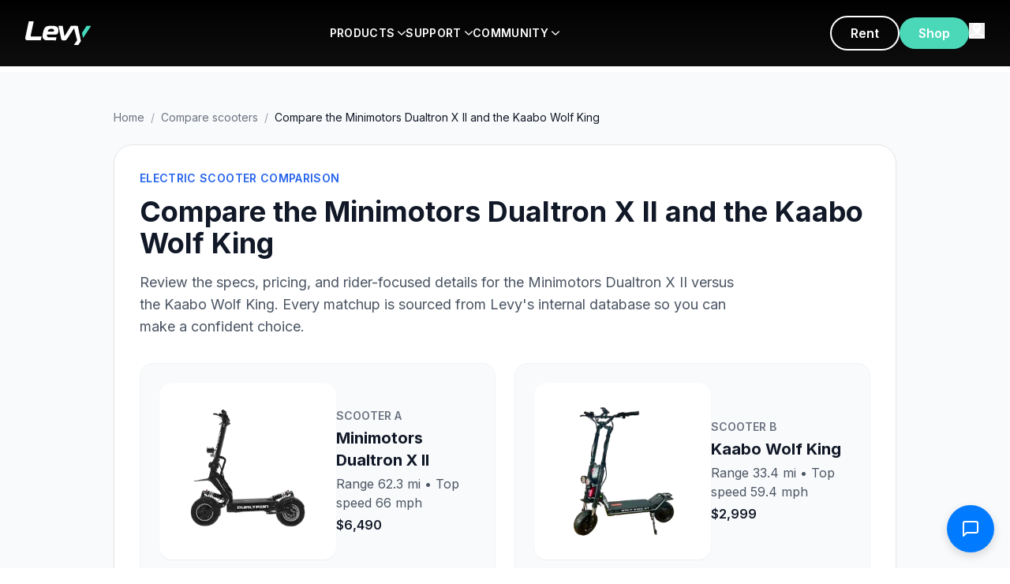

--- FILE ---
content_type: text/html; charset=utf-8
request_url: https://www.levyelectric.com/compare-scooters/compare-the-minimotors-dualtron-x-ii-and-the-kaabo-wolf-king
body_size: 11906
content:
<!DOCTYPE html><html lang="en"><head><meta charSet="utf-8"/><meta name="viewport" content="width=device-width, initial-scale=1, maximum-scale=5"/><link rel="preload" as="image" href="https://www.facebook.com/tr?id=354915158502474&amp;ev=PageView&amp;noscript=1"/><link rel="preload" as="image" href="/assets/instagram-icon.png"/><link rel="preload" as="image" href="/assets/youtube-icon.png"/><link rel="preload" as="image" href="/assets/facebook-icon.png"/><link rel="preload" as="image" href="/assets/app-store-badge.png"/><link rel="preload" as="image" href="/assets/google-play-badge.png"/><link rel="preload" as="image" href="/images/visa.png"/><link rel="preload" as="image" href="/images/mastercard.png"/><link rel="preload" as="image" href="/images/amex.png"/><link rel="preload" as="image" href="/images/paypal.png"/><link rel="stylesheet" href="/_next/static/css/ea2b73b08451b895.css" data-precedence="next"/><link rel="stylesheet" href="/_next/static/css/afbd4416da44ba0f.css" data-precedence="next"/><link rel="stylesheet" href="/_next/static/css/7cca8e2c5137bd71.css" data-precedence="next"/><link rel="preload" as="script" fetchPriority="low" href="/_next/static/chunks/webpack-efb0c147f5f750d9.js"/><script src="/_next/static/chunks/fd9d1056-60b369c71ec3d502.js" async=""></script><script src="/_next/static/chunks/2117-d2129e14a2808ef1.js" async=""></script><script src="/_next/static/chunks/main-app-dd9357982cbe95c2.js" async=""></script><script src="/_next/static/chunks/2972-6be09b72fbed6f7d.js" async=""></script><script src="/_next/static/chunks/5878-a0d7f36e136618fd.js" async=""></script><script src="/_next/static/chunks/6797-64cef0e56e0eb4a4.js" async=""></script><script src="/_next/static/chunks/app/layout-eacf03599aa4a3af.js" async=""></script><script src="/_next/static/chunks/app/compare-scooters/%5Bslug%5D/page-0b7ac860be4cf513.js" async=""></script><link rel="preload" href="https://crm.switchlabs.dev/contact-widget.js" as="script"/><link rel="manifest" href="/manifest.json"/><meta name="theme-color" content="#1FD3AE"/><link rel="apple-touch-icon" href="/apple-icon.png"/><link rel="preconnect" href="https://www.googletagmanager.com"/><link rel="preconnect" href="https://connect.facebook.net"/><link rel="preconnect" href="https://shop.levyelectric.com"/><link rel="preload" href="/images/hero-poster.jpg" as="image" fetchPriority="high"/><title>Compare the Minimotors Dualtron X II and the Kaabo Wolf King | Levy Electric</title><meta name="description" content="See how the Minimotors Dualtron X II stacks up against the Kaabo Wolf King for range, price, and performance."/><meta name="keywords" content="electric scooter, e-scooter, urban mobility, swappable battery, Levy scooter"/><link rel="canonical" href="https://www.levyelectric.com/compare-scooters/compare-the-minimotors-dualtron-x-ii-and-the-kaabo-wolf-king"/><meta property="og:title" content="Compare the Minimotors Dualtron X II and the Kaabo Wolf King"/><meta property="og:description" content="See how the Minimotors Dualtron X II stacks up against the Kaabo Wolf King for range, price, and performance."/><meta property="og:url" content="https://www.levyelectric.com/compare-scooters/compare-the-minimotors-dualtron-x-ii-and-the-kaabo-wolf-king"/><meta property="og:type" content="article"/><meta name="twitter:card" content="summary_large_image"/><meta name="twitter:title" content="Compare the Minimotors Dualtron X II and the Kaabo Wolf King"/><meta name="twitter:description" content="See how the Minimotors Dualtron X II stacks up against the Kaabo Wolf King for range, price, and performance."/><link rel="icon" href="/icon.png"/><link rel="apple-touch-icon" href="/apple-icon.png"/><meta name="next-size-adjust"/><script src="/_next/static/chunks/polyfills-42372ed130431b0a.js" noModule=""></script></head><body class="__className_f367f3"><noscript><iframe src="https://www.googletagmanager.com/ns.html?id=GTM-MB23D4D" height="0" width="0" style="display:none;visibility:hidden"></iframe><img height="1" width="1" style="display:none" src="https://www.facebook.com/tr?id=354915158502474&amp;ev=PageView&amp;noscript=1" alt=""/></noscript><div id="nav-menu-sm" class="fixed top-0 left-0 w-full h-screen bg-black z-[9999] overflow-y-auto transition-transform duration-300 -translate-x-full"><div class="w-full p-0"><div class="flex justify-between items-center p-4"><a href="/"><img alt="Levy Electric" loading="lazy" width="100" height="30" decoding="async" data-nimg="1" style="color:transparent" src="/assets/logo.svg"/></a><button class="p-0 text-white" type="button"><img alt="close" loading="lazy" width="24" height="24" decoding="async" data-nimg="1" style="color:transparent" src="/assets/close-icon.svg"/></button></div><div><button type="button" class="w-full text-left p-4 font-bold text-white border-b border-white/10 flex justify-between items-center">PRODUCTS<img alt="" loading="lazy" width="12" height="12" decoding="async" data-nimg="1" class="ml-1 transition-transform " style="color:transparent" src="/assets/arrow.svg"/></button><div class="hidden"><div class="overflow-y-auto overflow-x-hidden h-[85vh] overscroll-contain"><div class="grid grid-cols-1 bg-white px-4 sm:px-10 py-4"><div class="my-4"><div class="flex gap-5 p-5 rounded-lg bg-gray-50 items-center"><img alt="Levy Original" loading="lazy" width="120" height="120" decoding="async" data-nimg="1" class="w-[120px] h-auto object-contain" style="color:transparent" srcSet="/_next/image?url=%2Fassets%2Flevy-original.png&amp;w=128&amp;q=75 1x, /_next/image?url=%2Fassets%2Flevy-original.png&amp;w=256&amp;q=75 2x" src="/_next/image?url=%2Fassets%2Flevy-original.png&amp;w=256&amp;q=75"/><div class="flex flex-col items-start"><img alt="Levy Original" loading="lazy" width="150" height="40" decoding="async" data-nimg="1" class="max-w-full mb-2" style="color:transparent" src="/assets/levy-original-logo.svg"/><p class="text-sm text-gray-600 mb-3">Our high-end, long range cruiser with double the range of the Levy.</p><div class="flex gap-3"><a href="https://shop.levyelectric.com/collections/scooters/products/levy-electric-scooter" class="px-6 py-3 min-h-[44px] border-2 border-primary text-primary rounded-full font-semibold hover:bg-primary hover:text-white transition flex items-center justify-center">Explore</a><a href="https://shop.levyelectric.com/collections/scooters/products/levy-electric-scooter" class="px-6 py-3 min-h-[44px] bg-primary text-white rounded-full font-semibold hover:bg-primary/90 transition flex items-center justify-center">Shop</a></div></div></div></div><div class="my-4"><div class="flex gap-5 p-5 rounded-lg bg-gray-50 items-center"><img alt="Levy Max" loading="lazy" width="120" height="120" decoding="async" data-nimg="1" class="w-[120px] h-auto object-contain" style="color:transparent" srcSet="/_next/image?url=%2Fassets%2Flevy-plus.png&amp;w=128&amp;q=75 1x, /_next/image?url=%2Fassets%2Flevy-plus.png&amp;w=256&amp;q=75 2x" src="/_next/image?url=%2Fassets%2Flevy-plus.png&amp;w=256&amp;q=75"/><div class="flex flex-col items-start"><img alt="Levy Max" loading="lazy" width="150" height="40" decoding="async" data-nimg="1" class="max-w-full mb-2" style="color:transparent" src="/assets/levy-max-logo.svg"/><p class="text-sm text-gray-600 mb-3">Our high-end, long range cruiser with double the range of the Levy.</p><div class="flex gap-3"><a href="https://shop.levyelectric.com/collections/scooters/products/levy-electric-scooter" class="px-6 py-3 min-h-[44px] border-2 border-primary text-primary rounded-full font-semibold hover:bg-primary hover:text-white transition flex items-center justify-center">Explore</a><a href="https://shop.levyelectric.com/collections/scooters/products/levy-electric-scooter" class="px-6 py-3 min-h-[44px] bg-primary text-white rounded-full font-semibold hover:bg-primary/90 transition flex items-center justify-center">Shop</a></div></div></div></div><div class="my-4"><div class="flex gap-5 p-5 rounded-lg bg-gray-50 items-center"><img alt="Levy Plus" loading="lazy" width="120" height="120" decoding="async" data-nimg="1" class="w-[120px] h-auto object-contain" style="color:transparent" srcSet="/_next/image?url=%2Fassets%2Flevy-plus.png&amp;w=128&amp;q=75 1x, /_next/image?url=%2Fassets%2Flevy-plus.png&amp;w=256&amp;q=75 2x" src="/_next/image?url=%2Fassets%2Flevy-plus.png&amp;w=256&amp;q=75"/><div class="flex flex-col items-start"><img alt="Levy Plus" loading="lazy" width="150" height="40" decoding="async" data-nimg="1" class="max-w-full mb-2" style="color:transparent" src="/assets/levy-plus-logo.svg"/><p class="text-sm text-gray-600 mb-3">The everyday electric scooter, perfect for the daily commute.</p><div class="flex gap-3"><a href="https://shop.levyelectric.com/collections/scooters/products/levy-electric-scooter" class="px-6 py-3 min-h-[44px] border-2 border-primary text-primary rounded-full font-semibold hover:bg-primary hover:text-white transition flex items-center justify-center">Explore</a><a href="https://shop.levyelectric.com/collections/scooters/products/levy-plus" class="px-6 py-3 min-h-[44px] bg-primary text-white rounded-full font-semibold hover:bg-primary/90 transition flex items-center justify-center">Shop</a></div></div></div></div><div class="my-4"><div class="flex gap-5 p-5 rounded-lg bg-gray-50 items-center"><img alt="Levy Fleets" loading="lazy" width="120" height="120" decoding="async" data-nimg="1" class="w-[120px] h-auto object-contain" style="color:transparent" srcSet="/_next/image?url=%2Fassets%2Flevy-fleets.png&amp;w=128&amp;q=75 1x, /_next/image?url=%2Fassets%2Flevy-fleets.png&amp;w=256&amp;q=75 2x" src="/_next/image?url=%2Fassets%2Flevy-fleets.png&amp;w=256&amp;q=75"/><div class="flex flex-col items-start"><img alt="Levy Fleets" loading="lazy" width="150" height="40" decoding="async" data-nimg="1" class="max-w-full mb-2" style="color:transparent" src="/assets/levy-fleets-logo.svg"/><p class="text-sm text-gray-600 mb-3">Start your own rental fleet with Levy scooters and software suite.</p><div class="flex gap-3"><a href="https://shop.levyelectric.com/collections/scooters/products/levy-electric-scooter" class="px-6 py-3 min-h-[44px] border-2 border-primary text-primary rounded-full font-semibold hover:bg-primary hover:text-white transition flex items-center justify-center">Explore</a><a href="https://fleets.levyelectric.com/" class="px-6 py-3 min-h-[44px] bg-primary text-white rounded-full font-semibold hover:bg-primary/90 transition flex items-center justify-center">Start</a></div></div></div></div></div><div class="grid grid-cols-1 bg-gray-100 px-4 sm:px-10 py-4"><div class="my-4"><a href="https://www.levyelectric.com/electric-scooter-specs" class="no-underline text-inherit"><div class="flex gap-4 p-4 rounded-lg transition hover:bg-gray-200"><img alt="Specs" loading="lazy" width="40" height="40" decoding="async" data-nimg="1" class="w-10 h-10 object-contain" style="color:transparent" src="/assets/spec.svg"/><div class="flex flex-col items-start"><h4 class="text-base font-bold mb-1 text-gray-900">Specs</h4><p class="text-sm m-0 text-gray-600">Technical specs for all of our scooters</p></div></div></a></div><div class="my-4"><a href="https://www.levyelectric.com/electric-scooter-specs" class="no-underline text-inherit"><div class="flex gap-4 p-4 rounded-lg transition hover:bg-gray-200"><img alt="Compare" loading="lazy" width="40" height="40" decoding="async" data-nimg="1" class="w-10 h-10 object-contain" style="color:transparent" src="/assets/compare.svg"/><div class="flex flex-col items-start"><h4 class="text-base font-bold mb-1 text-gray-900">Compare</h4><p class="text-sm m-0 text-gray-600">Choose the Levy scooter that suits you best</p></div></div></a></div><div class="my-4"><a href="https://www.levyelectric.com/electric-scooter-battery-packs" class="no-underline text-inherit"><div class="flex gap-4 p-4 rounded-lg transition hover:bg-gray-200"><img alt="Batteries" loading="lazy" width="40" height="40" decoding="async" data-nimg="1" class="w-10 h-10 object-contain" style="color:transparent" src="/assets/battery.svg"/><div class="flex flex-col items-start"><h4 class="text-base font-bold mb-1 text-gray-900">Batteries</h4><p class="text-sm m-0 text-gray-600">The Levy swappable battery system</p></div></div></a></div><div class="my-4"><a href="https://www.levyelectric.com/electric-scooter-tires" class="no-underline text-inherit"><div class="flex gap-4 p-4 rounded-lg transition hover:bg-gray-200"><img alt="Tires" loading="lazy" width="40" height="40" decoding="async" data-nimg="1" class="w-10 h-10 object-contain" style="color:transparent" src="/assets/tiers.svg"/><div class="flex flex-col items-start"><h4 class="text-base font-bold mb-1 text-gray-900">Tires</h4><p class="text-sm m-0 text-gray-600">Pneumatic and solid electric scooter tires</p></div></div></a></div><div class="my-4"><a href="https://shop.levyelectric.com/collections/parts" class="no-underline text-inherit"><div class="flex gap-4 p-4 rounded-lg transition hover:bg-gray-200"><img alt="Spare Parts" loading="lazy" width="40" height="40" decoding="async" data-nimg="1" class="w-10 h-10 object-contain" style="color:transparent" src="/assets/spare-parts.svg"/><div class="flex flex-col items-start"><h4 class="text-base font-bold mb-1 text-gray-900">Spare Parts</h4><p class="text-sm m-0 text-gray-600">Every spare part you need for your scooter</p></div></div></a></div><div class="my-4"><a href="https://shop.levyelectric.com/collections/accessories" class="no-underline text-inherit"><div class="flex gap-4 p-4 rounded-lg transition hover:bg-gray-200"><img alt="Accessories" loading="lazy" width="40" height="40" decoding="async" data-nimg="1" class="w-10 h-10 object-contain" style="color:transparent" src="/assets/accessories.svg"/><div class="flex flex-col items-start"><h4 class="text-base font-bold mb-1 text-gray-900">Accessories</h4><p class="text-sm m-0 text-gray-600">Bags, phone holders, helmets and more</p></div></div></a></div></div></div></div></div><div><button type="button" class="w-full text-left p-4 font-bold text-white border-b border-white/10 flex justify-between items-center">SUPPORT<img alt="" loading="lazy" width="12" height="12" decoding="async" data-nimg="1" class="ml-1 transition-transform " style="color:transparent" src="/assets/arrow.svg"/></button><div class="hidden"><div class="overflow-y-auto overflow-x-hidden h-[85vh] overscroll-contain"><div class="grid grid-cols-1 bg-white px-4 sm:px-10 py-4"><div class="my-4"><a href="https://support.levyelectric.com/hc/en-us" class="no-underline text-inherit"><div class="flex gap-4 p-4 rounded-lg transition hover:bg-gray-200"><img alt="Support Center" loading="lazy" width="48" height="48" decoding="async" data-nimg="1" class="w-12 h-12 object-contain" style="color:transparent" src="/assets/support-center.svg"/><div class="flex flex-col items-start"><h4 class="text-base font-bold mb-1 text-gray-900">Support Center</h4><p class="text-sm m-0 text-gray-600">FAQs, how-to videos, and quick start guides</p></div></div></a></div><div class="my-4"><a href="https://www.levyelectric.com/electric-scooter-shipping" class="no-underline text-inherit"><div class="flex gap-4 p-4 rounded-lg transition hover:bg-gray-200"><img alt="Shipping App" loading="lazy" width="48" height="48" decoding="async" data-nimg="1" class="w-12 h-12 object-contain" style="color:transparent" src="/assets/shipping-app.svg"/><div class="flex flex-col items-start"><h4 class="text-base font-bold mb-1 text-gray-900">Shipping App</h4><p class="text-sm m-0 text-gray-600">Discounted shipping labels for moving your scooter</p></div></div></a></div><div class="my-4"><a href="https://www.levyelectric.com/electric-scooter-range-calculator" class="no-underline text-inherit"><div class="flex gap-4 p-4 rounded-lg transition hover:bg-gray-200"><img alt="Range Calculator" loading="lazy" width="48" height="48" decoding="async" data-nimg="1" class="w-12 h-12 object-contain" style="color:transparent" src="/assets/range-calculator.svg"/><div class="flex flex-col items-start"><h4 class="text-base font-bold mb-1 text-gray-900">Range Calculator</h4><p class="text-sm m-0 text-gray-600">Estimate real-world range for any scooter</p></div></div></a></div><div class="my-4"><a href="https://www.levyelectric.com/electric-scooters-laws" class="no-underline text-inherit"><div class="flex gap-4 p-4 rounded-lg transition hover:bg-gray-200"><img alt="Electric Scooter Laws" loading="lazy" width="48" height="48" decoding="async" data-nimg="1" class="w-12 h-12 object-contain" style="color:transparent" src="/assets/electric-scooter-laws.svg"/><div class="flex flex-col items-start"><h4 class="text-base font-bold mb-1 text-gray-900">Electric Scooter Laws</h4><p class="text-sm m-0 text-gray-600">Electric scooter regulations by state &amp; city</p></div></div></a></div></div><div class="grid grid-cols-1 bg-gray-100 px-4 sm:px-10 py-4"><div class="my-4"><a href="https://www.levyelectric.com/subscriptions" class="no-underline text-inherit"><div class="flex gap-4 p-4 rounded-lg transition hover:bg-gray-200"><img alt="Subscriptions" loading="lazy" width="40" height="40" decoding="async" data-nimg="1" class="w-10 h-10 object-contain" style="color:transparent" src="/assets/subscriptions.svg"/><div class="flex flex-col items-start"><h4 class="text-base font-bold mb-1 text-gray-900">Subscriptions</h4><p class="text-sm m-0 text-gray-600">Subscribe to a scooter for $70/month</p></div></div></a></div><div class="my-4"><a href="https://www.levyelectric.com/contact-levy-electric" class="no-underline text-inherit"><div class="flex gap-4 p-4 rounded-lg transition hover:bg-gray-200"><img alt="Contact" loading="lazy" width="40" height="40" decoding="async" data-nimg="1" class="w-10 h-10 object-contain" style="color:transparent" src="/assets/contact.svg"/><div class="flex flex-col items-start"><h4 class="text-base font-bold mb-1 text-gray-900">Contact</h4><p class="text-sm m-0 text-gray-600">Get in contact with our team by phone or email</p></div></div></a></div><div class="my-4"><a href="https://www.levyelectric.com/partners" class="no-underline text-inherit"><div class="flex gap-4 p-4 rounded-lg transition hover:bg-gray-200"><img alt="Shop Locator" loading="lazy" width="40" height="40" decoding="async" data-nimg="1" class="w-10 h-10 object-contain" style="color:transparent" src="/assets/shop-locator.svg"/><div class="flex flex-col items-start"><h4 class="text-base font-bold mb-1 text-gray-900">Shop Locator</h4><p class="text-sm m-0 text-gray-600">Find a location to test ride or bring your Levy in to get repaired</p></div></div></a></div><div class="my-4"><a href="https://support.levyelectric.com/hc/en-us" class="no-underline text-inherit"><div class="flex gap-4 p-4 rounded-lg transition hover:bg-gray-200"><img alt="Quick-start guide" loading="lazy" width="40" height="40" decoding="async" data-nimg="1" class="w-10 h-10 object-contain" style="color:transparent" src="/assets/quick-start-guide.svg"/><div class="flex flex-col items-start"><h4 class="text-base font-bold mb-1 text-gray-900">Quick-start guide</h4><p class="text-sm m-0 text-gray-600">Your first resource for unboxing and riding your scooter</p></div></div></a></div><div class="my-4"><a href="https://www.levyelectric.com/returns" class="no-underline text-inherit"><div class="flex gap-4 p-4 rounded-lg transition hover:bg-gray-200"><img alt="Returns &amp; Warranty" loading="lazy" width="40" height="40" decoding="async" data-nimg="1" class="w-10 h-10 object-contain" style="color:transparent" src="/assets/return-warrranty.svg"/><div class="flex flex-col items-start"><h4 class="text-base font-bold mb-1 text-gray-900">Returns &amp; Warranty</h4><p class="text-sm m-0 text-gray-600">Our return and warranty policy</p></div></div></a></div><div class="my-4"><a href="https://www.levyelectric.com/shipping-policy" class="no-underline text-inherit"><div class="flex gap-4 p-4 rounded-lg transition hover:bg-gray-200"><img alt="Shipping Policy" loading="lazy" width="40" height="40" decoding="async" data-nimg="1" class="w-10 h-10 object-contain" style="color:transparent" src="/assets/shipping-policy.svg"/><div class="flex flex-col items-start"><h4 class="text-base font-bold mb-1 text-gray-900">Shipping Policy</h4><p class="text-sm m-0 text-gray-600">Learn more about our shipping policies and transit times</p></div></div></a></div></div></div></div></div><div><button type="button" class="w-full text-left p-4 font-bold text-white border-b border-white/10 flex justify-between items-center">COMMUNITY<img alt="" loading="lazy" width="12" height="12" decoding="async" data-nimg="1" class="ml-1 transition-transform " style="color:transparent" src="/assets/arrow.svg"/></button><div class="hidden"><div class="overflow-y-auto overflow-x-hidden h-[85vh] overscroll-contain"><div class="grid grid-cols-1 bg-white px-4 sm:px-10 py-4"><div class="my-4"><a href="https://fleets.levyelectric.com/" class="no-underline text-inherit"><div class="flex gap-4 p-4 rounded-lg transition hover:bg-gray-200"><img alt="Start a Fleet" loading="lazy" width="48" height="48" decoding="async" data-nimg="1" class="w-12 h-12 object-contain" style="color:transparent" src="/assets/start-a-fleet.svg"/><div class="flex flex-col items-start"><h4 class="text-base font-bold mb-1 text-gray-900">Start a Fleet</h4><p class="text-sm m-0 text-gray-600">Start a rental fleet with Levy scooters</p></div></div></a></div><div class="my-4"><a href="https://www.levyelectric.com/work-with-us" class="no-underline text-inherit"><div class="flex gap-4 p-4 rounded-lg transition hover:bg-gray-200"><img alt="Retail Partners" loading="lazy" width="48" height="48" decoding="async" data-nimg="1" class="w-12 h-12 object-contain" style="color:transparent" src="/assets/retail-partners.svg"/><div class="flex flex-col items-start"><h4 class="text-base font-bold mb-1 text-gray-900">Retail Partners</h4><p class="text-sm m-0 text-gray-600">Wholesale Levy scooters at your online store or shop</p></div></div></a></div><div class="my-4"><a href="https://www.levyelectric.com/levy-electric-blog" class="no-underline text-inherit"><div class="flex gap-4 p-4 rounded-lg transition hover:bg-gray-200"><img alt="Blog" loading="lazy" width="48" height="48" decoding="async" data-nimg="1" class="w-12 h-12 object-contain" style="color:transparent" src="/assets/blog.svg"/><div class="flex flex-col items-start"><h4 class="text-base font-bold mb-1 text-gray-900">Blog</h4><p class="text-sm m-0 text-gray-600">Read about electric scooters and urban mobility</p></div></div></a></div><div class="my-4"><a href="https://www.levyelectric.com/electric-scooter-gallery" class="no-underline text-inherit"><div class="flex gap-4 p-4 rounded-lg transition hover:bg-gray-200"><img alt="Tag us" loading="lazy" width="48" height="48" decoding="async" data-nimg="1" class="w-12 h-12 object-contain" style="color:transparent" src="/assets/tag-us.svg"/><div class="flex flex-col items-start"><h4 class="text-base font-bold mb-1 text-gray-900">Tag us</h4><p class="text-sm m-0 text-gray-600">Follow our journey and tag us to get featured!</p></div></div></a></div></div><div class="grid grid-cols-1 bg-gray-100 px-4 sm:px-10 py-4"><div class="my-4"><a href="https://www.levyelectric.com/brand-ambassador" class="no-underline text-inherit"><div class="flex gap-4 p-4 rounded-lg transition hover:bg-gray-200"><img alt="Brand Ambassador" loading="lazy" width="40" height="40" decoding="async" data-nimg="1" class="w-10 h-10 object-contain" style="color:transparent" src="/assets/brand-ambassador.svg"/><div class="flex flex-col items-start"><h4 class="text-base font-bold mb-1 text-gray-900">Brand Ambassador</h4><p class="text-sm m-0 text-gray-600">Earn money for referring friends and growing the network</p></div></div></a></div><div class="my-4"><a href="https://support.levyelectric.com/" class="no-underline text-inherit"><div class="flex gap-4 p-4 rounded-lg transition hover:bg-gray-200"><img alt="Service Guides" loading="lazy" width="40" height="40" decoding="async" data-nimg="1" class="w-10 h-10 object-contain" style="color:transparent" src="/assets/service-guides.svg"/><div class="flex flex-col items-start"><h4 class="text-base font-bold mb-1 text-gray-900">Service Guides</h4><p class="text-sm m-0 text-gray-600">DIY repair tools, videos, and more</p></div></div></a></div><div class="my-4"><a href="/careers" class="no-underline text-inherit"><div class="flex gap-4 p-4 rounded-lg transition hover:bg-gray-200"><img alt="Careers" loading="lazy" width="40" height="40" decoding="async" data-nimg="1" class="w-10 h-10 object-contain" style="color:transparent" src="/assets/careers.svg"/><div class="flex flex-col items-start"><h4 class="text-base font-bold mb-1 text-gray-900">Careers</h4><p class="text-sm m-0 text-gray-600">Interested in working at Levy?</p></div></div></a></div><div class="my-4"><a href="https://www.levyelectric.com/partners" class="no-underline text-inherit"><div class="flex gap-4 p-4 rounded-lg transition hover:bg-gray-200"><img alt="Levy Locations" loading="lazy" width="40" height="40" decoding="async" data-nimg="1" class="w-10 h-10 object-contain" style="color:transparent" src="/assets/levy-locations.svg"/><div class="flex flex-col items-start"><h4 class="text-base font-bold mb-1 text-gray-900">Levy Locations</h4><p class="text-sm m-0 text-gray-600">Find our rental, repair, and store locations</p></div></div></a></div><div class="my-4"><a href="https://www.levyelectric.com/partners" class="no-underline text-inherit"><div class="flex gap-4 p-4 rounded-lg transition hover:bg-gray-200"><img alt="Investors" loading="lazy" width="40" height="40" decoding="async" data-nimg="1" class="w-10 h-10 object-contain" style="color:transparent" src="/assets/investors.svg"/><div class="flex flex-col items-start"><h4 class="text-base font-bold mb-1 text-gray-900">Investors</h4><p class="text-sm m-0 text-gray-600">Invest in the Levy Network</p></div></div></a></div><div class="my-4"><a href="/rent-electric-scooters" class="no-underline text-inherit"><div class="flex gap-4 p-4 rounded-lg transition hover:bg-gray-200"><img alt="The Levy App" loading="lazy" width="40" height="40" decoding="async" data-nimg="1" class="w-10 h-10 object-contain" style="color:transparent" src="/assets/the-levy-app.svg"/><div class="flex flex-col items-start"><h4 class="text-base font-bold mb-1 text-gray-900">The Levy App</h4><p class="text-sm m-0 text-gray-600">Download the Levy app to find scooters closest to you</p></div></div></a></div></div></div></div></div></div></div><header class="fixed top-0 left-0 right-0 bg-gradient-to-b from-black to-black/95 z-[1000] backdrop-blur-sm transition-all"><nav class="py-5"><div class="max-w-[1400px] mx-auto px-8 flex items-center justify-between"><button class="lg:hidden text-white" type="button"><svg class="w-6 h-6" fill="none" stroke="currentColor" viewBox="0 0 24 24"><path stroke-linecap="round" stroke-linejoin="round" stroke-width="2" d="M4 6h16M4 12h16M4 18h16"></path></svg></button><a class="inline-block" href="/"><img alt="Levy Electric" loading="lazy" width="120" height="30" decoding="async" data-nimg="1" class="h-[30px] w-auto" style="color:transparent" src="/assets/logo.svg"/></a><a href="https://shop.levyelectric.com/" class="lg:hidden"><button class="px-6 py-2 bg-primary text-white rounded-full font-semibold">Shop</button></a><div class="hidden lg:flex items-center gap-10 flex-1 justify-center"><div class="relative group"><a href="#" class="text-white font-semibold text-sm tracking-wide py-2.5 flex items-center cursor-pointer transition-opacity hover:opacity-80 group-hover:text-primary">PRODUCTS<img alt="" loading="lazy" width="10" height="10" decoding="async" data-nimg="1" class="ml-1 w-2.5 h-2.5 transition-transform group-hover:rotate-90" style="color:transparent" src="/assets/arrow.svg"/></a><div class="absolute top-full left-1/2 -translate-x-1/2 w-[800px] bg-white rounded-2xl shadow-2xl ring-1 ring-black/5 overflow-hidden opacity-0 invisible group-hover:opacity-100 group-hover:visible focus-within:opacity-100 focus-within:visible transition-all duration-200 ease-out z-[1100] pointer-events-none group-hover:pointer-events-auto pt-3"><div class="px-8 pt-6 pb-3"><div class="grid grid-cols-2 gap-5"><div class="flex flex-col gap-5"><div class="group/item flex gap-4 p-3 rounded-lg hover:bg-gray-50 ring-1 ring-transparent hover:ring-black/5 hover:shadow-sm transition duration-150 hover:-translate-y-0.5"><div class="w-1/3 p-0"><img alt="Levy Original" loading="lazy" width="150" height="150" decoding="async" data-nimg="1" class="w-full" style="color:transparent" srcSet="/_next/image?url=%2Fassets%2Flevy-original.png&amp;w=256&amp;q=75 1x, /_next/image?url=%2Fassets%2Flevy-original.png&amp;w=384&amp;q=75 2x" src="/_next/image?url=%2Fassets%2Flevy-original.png&amp;w=384&amp;q=75"/></div><div class="w-2/3"><img alt="Levy Original Logo" loading="lazy" width="120" height="22" decoding="async" data-nimg="1" class="h-[22px] w-auto mb-1.5" style="color:transparent" src="/assets/levy-original-logo.svg"/><p class="text-[12px] text-gray-600 leading-tight mb-1.5">Our high-end, long range cruiser with double the range of the Levy.</p><div class="flex gap-2"><a href="https://shop.levyelectric.com/collections/scooters/products/levy-electric-scooter" class="text-xs px-4 py-2 min-h-[40px] border-2 border-primary text-primary rounded hover:bg-primary hover:text-white transition flex items-center justify-center">Explore</a><a href="https://shop.levyelectric.com/collections/scooters/products/levy-electric-scooter" class="text-xs px-4 py-2 min-h-[40px] bg-primary text-white rounded hover:bg-primary/90 transition flex items-center justify-center">Shop</a></div></div></div><div class="group/item flex gap-4 p-3 rounded-lg hover:bg-gray-50 ring-1 ring-transparent hover:ring-black/5 hover:shadow-sm transition duration-150 hover:-translate-y-0.5"><div class="w-1/3 p-0"><img alt="Levy Fleets" loading="lazy" width="150" height="150" decoding="async" data-nimg="1" class="w-full" style="color:transparent" srcSet="/_next/image?url=%2Fassets%2Flevy-fleets.png&amp;w=256&amp;q=75 1x, /_next/image?url=%2Fassets%2Flevy-fleets.png&amp;w=384&amp;q=75 2x" src="/_next/image?url=%2Fassets%2Flevy-fleets.png&amp;w=384&amp;q=75"/></div><div class="w-2/3"><img alt="Levy Fleets Logo" loading="lazy" width="120" height="22" decoding="async" data-nimg="1" class="h-[22px] w-auto mb-1.5" style="color:transparent" src="/assets/levy-fleets-logo.svg"/><p class="text-[12px] text-gray-600 leading-tight mb-1.5">Start your own rental fleet with Levy scooters and software suite.</p><div class="flex gap-2"><a href="https://shop.levyelectric.com/collections/scooters/products/levy-electric-scooter" class="text-xs px-4 py-2 min-h-[40px] border-2 border-primary text-primary rounded hover:bg-primary hover:text-white transition flex items-center justify-center">Explore</a><a href="https://fleets.levyelectric.com/" class="text-xs px-4 py-2 min-h-[40px] bg-primary text-white rounded hover:bg-primary/90 transition flex items-center justify-center">Start</a></div></div></div></div><div class="flex flex-col gap-5"><div class="group/item flex gap-4 p-3 rounded-lg hover:bg-gray-50 ring-1 ring-transparent hover:ring-black/5 hover:shadow-sm transition duration-150 hover:-translate-y-0.5"><div class="w-1/3 p-0"><img alt="Levy Plus" loading="lazy" width="150" height="150" decoding="async" data-nimg="1" class="w-full" style="color:transparent" srcSet="/_next/image?url=%2Fassets%2Flevy-plus.png&amp;w=256&amp;q=75 1x, /_next/image?url=%2Fassets%2Flevy-plus.png&amp;w=384&amp;q=75 2x" src="/_next/image?url=%2Fassets%2Flevy-plus.png&amp;w=384&amp;q=75"/></div><div class="w-2/3"><img alt="Levy Plus Logo" loading="lazy" width="120" height="22" decoding="async" data-nimg="1" class="h-[22px] w-auto mb-1.5" style="color:transparent" src="/assets/levy-plus-logo.svg"/><p class="text-[12px] text-gray-600 leading-tight mb-1.5">The everyday electric scooter, perfect for the daily commute.</p><div class="flex gap-2"><a href="https://shop.levyelectric.com/collections/scooters/products/levy-electric-scooter" class="text-xs px-4 py-2 min-h-[40px] border-2 border-primary text-primary rounded hover:bg-primary hover:text-white transition flex items-center justify-center">Explore</a><a href="https://shop.levyelectric.com/collections/scooters/products/levy-plus" class="text-xs px-4 py-2 min-h-[40px] bg-primary text-white rounded hover:bg-primary/90 transition flex items-center justify-center">Shop</a></div></div></div></div></div></div><div class="px-8 pt-3.5 pb-3.5 bg-gray-50 border-t border-black/5"><div class="grid grid-cols-2 gap-4"><a href="https://www.levyelectric.com/electric-scooter-specs" class="flex gap-3 items-center group/item rounded-md p-2 hover:bg-white ring-1 ring-transparent hover:ring-black/5 transition duration-150 hover:-translate-y-0.5"><div class="w-8 flex items-center justify-center"><img alt="" loading="lazy" width="24" height="24" decoding="async" data-nimg="1" class="w-6 h-6" style="color:transparent" src="/assets/spec.svg"/></div><div><h6 class="text-sm font-bold mb-0.5 group-hover/item:text-primary transition">Specs</h6><p class="text-xs m-0 text-gray-600">Technical specs for all of our scooters</p></div></a><a href="https://www.levyelectric.com/electric-scooter-specs" class="flex gap-3 items-center group/item rounded-md p-2 hover:bg-white ring-1 ring-transparent hover:ring-black/5 transition duration-150 hover:-translate-y-0.5"><div class="w-8 flex items-center justify-center"><img alt="" loading="lazy" width="24" height="24" decoding="async" data-nimg="1" class="w-6 h-6" style="color:transparent" src="/assets/compare.svg"/></div><div><h6 class="text-sm font-bold mb-0.5 group-hover/item:text-primary transition">Compare</h6><p class="text-xs m-0 text-gray-600">Choose the Levy scooter that suits you best</p></div></a><a href="https://www.levyelectric.com/electric-scooter-battery-packs" class="flex gap-3 items-center group/item rounded-md p-2 hover:bg-white ring-1 ring-transparent hover:ring-black/5 transition duration-150 hover:-translate-y-0.5"><div class="w-8 flex items-center justify-center"><img alt="" loading="lazy" width="24" height="24" decoding="async" data-nimg="1" class="w-6 h-6" style="color:transparent" src="/assets/battery.svg"/></div><div><h6 class="text-sm font-bold mb-0.5 group-hover/item:text-primary transition">Batteries</h6><p class="text-xs m-0 text-gray-600">The Levy swappable battery system</p></div></a><a href="https://www.levyelectric.com/electric-scooter-tires" class="flex gap-3 items-center group/item rounded-md p-2 hover:bg-white ring-1 ring-transparent hover:ring-black/5 transition duration-150 hover:-translate-y-0.5"><div class="w-8 flex items-center justify-center"><img alt="" loading="lazy" width="24" height="24" decoding="async" data-nimg="1" class="w-6 h-6" style="color:transparent" src="/assets/tiers.svg"/></div><div><h6 class="text-sm font-bold mb-0.5 group-hover/item:text-primary transition">Tires</h6><p class="text-xs m-0 text-gray-600">Learn more about electric scooter tires</p></div></a><a href="https://shop.levyelectric.com/collections/parts" class="flex gap-3 items-center group/item rounded-md p-2 hover:bg-white ring-1 ring-transparent hover:ring-black/5 transition duration-150 hover:-translate-y-0.5"><div class="w-8 flex items-center justify-center"><img alt="" loading="lazy" width="24" height="24" decoding="async" data-nimg="1" class="w-6 h-6" style="color:transparent" src="/assets/spare-parts.svg"/></div><div><h6 class="text-sm font-bold mb-0.5 group-hover/item:text-primary transition">Spare Parts</h6><p class="text-xs m-0 text-gray-600">Every spare part you need for your scooter</p></div></a><a href="https://shop.levyelectric.com/collections/accessories" class="flex gap-3 items-center group/item rounded-md p-2 hover:bg-white ring-1 ring-transparent hover:ring-black/5 transition duration-150 hover:-translate-y-0.5"><div class="w-8 flex items-center justify-center"><img alt="" loading="lazy" width="24" height="24" decoding="async" data-nimg="1" class="w-6 h-6" style="color:transparent" src="/assets/accessories.svg"/></div><div><h6 class="text-sm font-bold mb-0.5 group-hover/item:text-primary transition">Accessories</h6><p class="text-xs m-0 text-gray-600">Bags, phone holders, helmets and more</p></div></a></div></div></div></div><div class="relative group"><a href="#" class="text-white font-semibold text-sm tracking-wide py-2.5 flex items-center cursor-pointer transition-opacity hover:opacity-80 group-hover:text-primary">SUPPORT<img alt="" loading="lazy" width="10" height="10" decoding="async" data-nimg="1" class="ml-1 w-2.5 h-2.5 transition-transform group-hover:rotate-90" style="color:transparent" src="/assets/arrow.svg"/></a><div class="absolute top-full left-1/2 -translate-x-1/2 w-[800px] bg-white rounded-2xl shadow-2xl ring-1 ring-black/5 overflow-hidden opacity-0 invisible group-hover:opacity-100 group-hover:visible focus-within:opacity-100 focus-within:visible transition-all duration-200 ease-out z-[1100] pointer-events-none group-hover:pointer-events-auto pt-3"><div class="px-8 pt-6 pb-3"><div class="grid grid-cols-2 gap-x-6 gap-y-4"><div class="group/item flex gap-4 items-start p-3 rounded-lg hover:bg-gray-50 ring-1 ring-transparent hover:ring-black/5 hover:shadow-sm transition duration-150 hover:-translate-y-0.5"><div class="flex-shrink-0"><img alt="Support Center" loading="lazy" width="48" height="48" decoding="async" data-nimg="1" class="w-12 h-12" style="color:transparent" src="/assets/support-center.svg"/></div><div class="flex-1"><h5 class="mb-2 font-bold text-[15px]">Support Center</h5><p class="mb-2.5 text-[13px] text-gray-600 leading-snug">FAQs, how-to videos, and quick start guides</p><a href="https://support.levyelectric.com/hc/en-us" class="text-xs px-4 py-2 min-h-[40px] border-2 border-primary text-primary rounded inline-flex items-center justify-center hover:bg-primary hover:text-white transition">Explore</a></div></div><div class="group/item flex gap-4 items-start p-3 rounded-lg hover:bg-gray-50 ring-1 ring-transparent hover:ring-black/5 hover:shadow-sm transition duration-150 hover:-translate-y-0.5"><div class="flex-shrink-0"><img alt="Shipping App" loading="lazy" width="48" height="48" decoding="async" data-nimg="1" class="w-12 h-12" style="color:transparent" src="/assets/shipping-app.svg"/></div><div class="flex-1"><h5 class="mb-2 font-bold text-[15px]">Shipping App</h5><p class="mb-2.5 text-[13px] text-gray-600 leading-snug">Discounted shipping labels for moving your scooter</p><a href="https://www.levyelectric.com/electric-scooter-shipping" class="text-xs px-4 py-2 min-h-[40px] border-2 border-primary text-primary rounded inline-flex items-center justify-center hover:bg-primary hover:text-white transition">Explore</a></div></div><div class="group/item flex gap-4 items-start p-3 rounded-lg hover:bg-gray-50 ring-1 ring-transparent hover:ring-black/5 hover:shadow-sm transition duration-150 hover:-translate-y-0.5"><div class="flex-shrink-0"><img alt="Range Calculator" loading="lazy" width="48" height="48" decoding="async" data-nimg="1" class="w-12 h-12" style="color:transparent" src="/assets/range-calculator.svg"/></div><div class="flex-1"><h5 class="mb-2 font-bold text-[15px]">Range Calculator</h5><p class="mb-2.5 text-[13px] text-gray-600 leading-snug">Estimate real-world range for any scooter</p><a href="https://www.levyelectric.com/electric-scooter-range-calculator" class="text-xs px-4 py-2 min-h-[40px] border-2 border-primary text-primary rounded inline-flex items-center justify-center hover:bg-primary hover:text-white transition">Explore</a></div></div><div class="group/item flex gap-4 items-start p-3 rounded-lg hover:bg-gray-50 ring-1 ring-transparent hover:ring-black/5 hover:shadow-sm transition duration-150 hover:-translate-y-0.5"><div class="flex-shrink-0"><img alt="Electric Scooter Laws" loading="lazy" width="48" height="48" decoding="async" data-nimg="1" class="w-12 h-12" style="color:transparent" src="/assets/electric-scooter-laws.svg"/></div><div class="flex-1"><h5 class="mb-2 font-bold text-[15px]">Electric Scooter Laws</h5><p class="mb-2.5 text-[13px] text-gray-600 leading-snug">Electric scooter regulations by state &amp; city.</p><a href="https://www.levyelectric.com/electric-scooters-laws" class="text-xs px-4 py-2 min-h-[40px] border-2 border-primary text-primary rounded inline-flex items-center justify-center hover:bg-primary hover:text-white transition">Explore</a></div></div></div></div><div class="px-8 pt-3.5 pb-3.5 bg-gray-50 border-t border-black/5"><div class="grid grid-cols-2 gap-4"><a href="https://www.levyelectric.com/subscriptions" class="flex gap-3 items-center group/item rounded-md p-2 hover:bg-white ring-1 ring-transparent hover:ring-black/5 transition duration-150 hover:-translate-y-0.5"><div class="w-8 flex items-center justify-center"><img alt="" loading="lazy" width="24" height="24" decoding="async" data-nimg="1" class="w-6 h-6" style="color:transparent" src="/assets/subscriptions.svg"/></div><div><h6 class="text-sm font-bold mb-0.5 group-hover/item:text-primary transition">Subscriptions</h6><p class="text-xs m-0 text-gray-600">Subscribe to a scooter for $70/month</p></div></a><a href="https://www.levyelectric.com/contact-levy-electric" class="flex gap-3 items-center group/item rounded-md p-2 hover:bg-white ring-1 ring-transparent hover:ring-black/5 transition duration-150 hover:-translate-y-0.5"><div class="w-8 flex items-center justify-center"><img alt="" loading="lazy" width="24" height="24" decoding="async" data-nimg="1" class="w-6 h-6" style="color:transparent" src="/assets/contact.svg"/></div><div><h6 class="text-sm font-bold mb-0.5 group-hover/item:text-primary transition">Contact</h6><p class="text-xs m-0 text-gray-600">Get in contact with our team by phone or email</p></div></a><a href="https://www.levyelectric.com/partners" class="flex gap-3 items-center group/item rounded-md p-2 hover:bg-white ring-1 ring-transparent hover:ring-black/5 transition duration-150 hover:-translate-y-0.5"><div class="w-8 flex items-center justify-center"><img alt="" loading="lazy" width="24" height="24" decoding="async" data-nimg="1" class="w-6 h-6" style="color:transparent" src="/assets/shop-locator.svg"/></div><div><h6 class="text-sm font-bold mb-0.5 group-hover/item:text-primary transition">Shop Locator</h6><p class="text-xs m-0 text-gray-600">Find a location to test ride or bring your Levy in to get repaired</p></div></a><a href="https://support.levyelectric.com/hc/en-us" class="flex gap-3 items-center group/item rounded-md p-2 hover:bg-white ring-1 ring-transparent hover:ring-black/5 transition duration-150 hover:-translate-y-0.5"><div class="w-8 flex items-center justify-center"><img alt="" loading="lazy" width="24" height="24" decoding="async" data-nimg="1" class="w-6 h-6" style="color:transparent" src="/assets/quick-start-guide.svg"/></div><div><h6 class="text-sm font-bold mb-0.5 group-hover/item:text-primary transition">Quick-start guide</h6><p class="text-xs m-0 text-gray-600">Your first resource for unboxing and riding your scooter</p></div></a><a href="https://www.levyelectric.com/returns" class="flex gap-3 items-center group/item rounded-md p-2 hover:bg-white ring-1 ring-transparent hover:ring-black/5 transition duration-150 hover:-translate-y-0.5"><div class="w-8 flex items-center justify-center"><img alt="" loading="lazy" width="24" height="24" decoding="async" data-nimg="1" class="w-6 h-6" style="color:transparent" src="/assets/return-warrranty.svg"/></div><div><h6 class="text-sm font-bold mb-0.5 group-hover/item:text-primary transition">Returns &amp; Warranty</h6><p class="text-xs m-0 text-gray-600">Our return and warranty policy</p></div></a><a href="https://www.levyelectric.com/shipping-policy" class="flex gap-3 items-center group/item rounded-md p-2 hover:bg-white ring-1 ring-transparent hover:ring-black/5 transition duration-150 hover:-translate-y-0.5"><div class="w-8 flex items-center justify-center"><img alt="" loading="lazy" width="24" height="24" decoding="async" data-nimg="1" class="w-6 h-6" style="color:transparent" src="/assets/shipping-policy.svg"/></div><div><h6 class="text-sm font-bold mb-0.5 group-hover/item:text-primary transition">Shipping Policy</h6><p class="text-xs m-0 text-gray-600">Learn more about our shipping policies and transit times</p></div></a></div></div></div></div><div class="relative group"><a href="#" class="text-white font-semibold text-sm tracking-wide py-2.5 flex items-center cursor-pointer transition-opacity hover:opacity-80 group-hover:text-primary">COMMUNITY<img alt="" loading="lazy" width="10" height="10" decoding="async" data-nimg="1" class="ml-1 w-2.5 h-2.5 transition-transform group-hover:rotate-90" style="color:transparent" src="/assets/arrow.svg"/></a><div class="absolute top-full left-1/2 -translate-x-1/2 w-[800px] bg-white rounded-2xl shadow-2xl ring-1 ring-black/5 overflow-hidden opacity-0 invisible group-hover:opacity-100 group-hover:visible focus-within:opacity-100 focus-within:visible transition-all duration-200 ease-out z-[1100] pointer-events-none group-hover:pointer-events-auto pt-3"><div class="px-8 pt-6 pb-3"><div class="grid grid-cols-2 gap-x-6 gap-y-4"><div class="group/item flex gap-4 items-start p-3 rounded-lg hover:bg-gray-50 ring-1 ring-transparent hover:ring-black/5 hover:shadow-sm transition duration-150 hover:-translate-y-0.5"><div class="flex-shrink-0"><img alt="Start a Fleet" loading="lazy" width="48" height="48" decoding="async" data-nimg="1" class="w-12 h-12" style="color:transparent" src="/assets/start-a-fleet.svg"/></div><div class="flex-1"><h5 class="mb-2 font-bold text-[15px]">Start a Fleet</h5><p class="mb-2.5 text-[13px] text-gray-600 leading-snug">Start a rental fleet with Levy scooters</p><a href="https://fleets.levyelectric.com/" class="text-xs px-4 py-2 min-h-[40px] border-2 border-primary text-primary rounded inline-flex items-center justify-center hover:bg-primary hover:text-white transition">Explore</a></div></div><div class="group/item flex gap-4 items-start p-3 rounded-lg hover:bg-gray-50 ring-1 ring-transparent hover:ring-black/5 hover:shadow-sm transition duration-150 hover:-translate-y-0.5"><div class="flex-shrink-0"><img alt="Retail Partners" loading="lazy" width="48" height="48" decoding="async" data-nimg="1" class="w-12 h-12" style="color:transparent" src="/assets/retail-partners.svg"/></div><div class="flex-1"><h5 class="mb-2 font-bold text-[15px]">Retail Partners</h5><p class="mb-2.5 text-[13px] text-gray-600 leading-snug">Wholesale Levy scooters at your online store or shop</p><a href="https://www.levyelectric.com/work-with-us" class="text-xs px-4 py-2 min-h-[40px] border-2 border-primary text-primary rounded inline-flex items-center justify-center hover:bg-primary hover:text-white transition">Explore</a></div></div><div class="group/item flex gap-4 items-start p-3 rounded-lg hover:bg-gray-50 ring-1 ring-transparent hover:ring-black/5 hover:shadow-sm transition duration-150 hover:-translate-y-0.5"><div class="flex-shrink-0"><img alt="Blog" loading="lazy" width="48" height="48" decoding="async" data-nimg="1" class="w-12 h-12" style="color:transparent" src="/assets/blog.svg"/></div><div class="flex-1"><h5 class="mb-2 font-bold text-[15px]">Blog</h5><p class="mb-2.5 text-[13px] text-gray-600 leading-snug">Read about electric scooters and urban mobility</p><a href="https://www.levyelectric.com/levy-electric-blog" class="text-xs px-4 py-2 min-h-[40px] border-2 border-primary text-primary rounded inline-flex items-center justify-center hover:bg-primary hover:text-white transition">Explore</a></div></div><div class="group/item flex gap-4 items-start p-3 rounded-lg hover:bg-gray-50 ring-1 ring-transparent hover:ring-black/5 hover:shadow-sm transition duration-150 hover:-translate-y-0.5"><div class="flex-shrink-0"><img alt="Tag Us" loading="lazy" width="48" height="48" decoding="async" data-nimg="1" class="w-12 h-12" style="color:transparent" src="/assets/tag-us.svg"/></div><div class="flex-1"><h5 class="mb-2 font-bold text-[15px]">Tag us</h5><p class="mb-2.5 text-[13px] text-gray-600 leading-snug">Follow our journey and tag us to get featured!</p><a href="https://www.levyelectric.com/electric-scooter-gallery" class="text-xs px-4 py-2 min-h-[40px] border-2 border-primary text-primary rounded inline-flex items-center justify-center hover:bg-primary hover:text-white transition">Explore</a></div></div></div></div><div class="px-8 pt-3.5 pb-3.5 bg-gray-50 border-t border-black/5"><div class="grid grid-cols-2 gap-4"><a href="https://www.levyelectric.com/brand-ambassador" class="flex gap-3 items-center group/item rounded-md p-2 hover:bg-white ring-1 ring-transparent hover:ring-black/5 transition duration-150 hover:-translate-y-0.5"><div class="w-8 flex items-center justify-center"><img alt="" loading="lazy" width="24" height="24" decoding="async" data-nimg="1" class="w-6 h-6" style="color:transparent" src="/assets/brand-ambassador.svg"/></div><div><h6 class="text-sm font-bold mb-0.5 group-hover/item:text-primary transition">Brand Ambassador</h6><p class="text-xs m-0 text-gray-600">Earn money for referring friends and growing the network</p></div></a><a href="https://support.levyelectric.com/" class="flex gap-3 items-center group/item rounded-md p-2 hover:bg-white ring-1 ring-transparent hover:ring-black/5 transition duration-150 hover:-translate-y-0.5"><div class="w-8 flex items-center justify-center"><img alt="" loading="lazy" width="24" height="24" decoding="async" data-nimg="1" class="w-6 h-6" style="color:transparent" src="/assets/service-guides.svg"/></div><div><h6 class="text-sm font-bold mb-0.5 group-hover/item:text-primary transition">Service Guides</h6><p class="text-xs m-0 text-gray-600">DIY repair tools, videos, and more</p></div></a><a href="/careers" class="flex gap-3 items-center group/item rounded-md p-2 hover:bg-white ring-1 ring-transparent hover:ring-black/5 transition duration-150 hover:-translate-y-0.5"><div class="w-8 flex items-center justify-center"><img alt="" loading="lazy" width="24" height="24" decoding="async" data-nimg="1" class="w-6 h-6" style="color:transparent" src="/assets/careers.svg"/></div><div><h6 class="text-sm font-bold mb-0.5 group-hover/item:text-primary transition">Careers</h6><p class="text-xs m-0 text-gray-600">Interested in working at Levy?</p></div></a><a href="https://www.levyelectric.com/partners" class="flex gap-3 items-center group/item rounded-md p-2 hover:bg-white ring-1 ring-transparent hover:ring-black/5 transition duration-150 hover:-translate-y-0.5"><div class="w-8 flex items-center justify-center"><img alt="" loading="lazy" width="24" height="24" decoding="async" data-nimg="1" class="w-6 h-6" style="color:transparent" src="/assets/levy-locations.svg"/></div><div><h6 class="text-sm font-bold mb-0.5 group-hover/item:text-primary transition">Levy Locations</h6><p class="text-xs m-0 text-gray-600">Find our rental, repair, and store locations</p></div></a><a href="https://www.levyelectric.com/partners" class="flex gap-3 items-center group/item rounded-md p-2 hover:bg-white ring-1 ring-transparent hover:ring-black/5 transition duration-150 hover:-translate-y-0.5"><div class="w-8 flex items-center justify-center"><img alt="" loading="lazy" width="24" height="24" decoding="async" data-nimg="1" class="w-6 h-6" style="color:transparent" src="/assets/investors.svg"/></div><div><h6 class="text-sm font-bold mb-0.5 group-hover/item:text-primary transition">Investors</h6><p class="text-xs m-0 text-gray-600">Invest in the Levy Network</p></div></a><a href="https://www.levyelectric.com/rent" class="flex gap-3 items-center group/item rounded-md p-2 hover:bg-white ring-1 ring-transparent hover:ring-black/5 transition duration-150 hover:-translate-y-0.5"><div class="w-8 flex items-center justify-center"><img alt="" loading="lazy" width="24" height="24" decoding="async" data-nimg="1" class="w-6 h-6" style="color:transparent" src="/assets/the-levy-app.svg"/></div><div><h6 class="text-sm font-bold mb-0.5 group-hover/item:text-primary transition">The Levy App</h6><p class="text-xs m-0 text-gray-600">Download the Levy app to find scooters closest to you</p></div></a></div></div></div></div></div><div class="hidden lg:flex gap-4 items-center ml-10"><a href="https://www.levyelectric.com/rent-electric-scooters"><button class="px-6 py-2 bg-transparent text-white border-2 border-white rounded-full font-semibold hover:bg-white hover:text-black transition">Rent</button></a><a href="https://shop.levyelectric.com/"><button class="px-6 py-2 bg-primary text-white rounded-full font-semibold hover:bg-primary/90 transition">Shop</button></a><a href="https://www.levyelectric.com/partners"><button type="button" class="inline-block"><img alt="Locator" loading="lazy" width="20" height="20" decoding="async" data-nimg="1" class="w-5 h-5" style="color:transparent" src="/assets/map-marker.svg"/></button></a></div></div></nav></header><main class="min-h-screen bg-gray-50 py-12"><div class="max-w-5xl mx-auto px-4"><nav class="text-sm text-gray-500 mb-6" aria-label="Breadcrumb"><a class="hover:text-gray-900" href="/">Home</a><span class="mx-2 text-gray-400">/</span><a class="hover:text-gray-900" href="/compare-scooters">Compare scooters</a><span class="mx-2 text-gray-400">/</span><span class="text-gray-900">Compare the Minimotors Dualtron X II and the Kaabo Wolf King</span></nav><section class="bg-white border border-gray-200 rounded-3xl p-8 mb-10 shadow-sm"><p class="text-sm font-semibold text-blue-600 uppercase tracking-wide mb-3">Electric scooter comparison</p><h1 class="text-4xl font-bold text-gray-900 mb-4">Compare the Minimotors Dualtron X II and the Kaabo Wolf King</h1><p class="text-lg text-gray-600 max-w-3xl">Review the specs, pricing, and rider-focused details for the <!-- -->Minimotors Dualtron X II<!-- --> versus the<!-- --> <!-- -->Kaabo Wolf King<!-- -->. Every matchup is sourced from Levy&#x27;s internal database so you can make a confident choice.</p><div class="grid gap-6 md:grid-cols-2 mt-8"><div class="rounded-2xl border border-gray-100 bg-gray-50 p-6 flex gap-6 items-center"><div class="relative h-56 w-56 flex-shrink-0 rounded-2xl bg-white flex items-center justify-center shadow-sm"><img alt="Minimotors Dualtron X II" loading="lazy" decoding="async" data-nimg="fill" class="object-contain p-6" style="position:absolute;height:100%;width:100%;left:0;top:0;right:0;bottom:0;color:transparent" sizes="224px" srcSet="/_next/image?url=https%3A%2F%2Fazhxozyowpsstpovhbje.supabase.co%2Fstorage%2Fv1%2Fobject%2Fpublic%2Fscooter-comparisons%2Fimages%2F849fd95ff14aea80d0657b1c.png&amp;w=16&amp;q=75 16w, /_next/image?url=https%3A%2F%2Fazhxozyowpsstpovhbje.supabase.co%2Fstorage%2Fv1%2Fobject%2Fpublic%2Fscooter-comparisons%2Fimages%2F849fd95ff14aea80d0657b1c.png&amp;w=32&amp;q=75 32w, /_next/image?url=https%3A%2F%2Fazhxozyowpsstpovhbje.supabase.co%2Fstorage%2Fv1%2Fobject%2Fpublic%2Fscooter-comparisons%2Fimages%2F849fd95ff14aea80d0657b1c.png&amp;w=48&amp;q=75 48w, /_next/image?url=https%3A%2F%2Fazhxozyowpsstpovhbje.supabase.co%2Fstorage%2Fv1%2Fobject%2Fpublic%2Fscooter-comparisons%2Fimages%2F849fd95ff14aea80d0657b1c.png&amp;w=64&amp;q=75 64w, /_next/image?url=https%3A%2F%2Fazhxozyowpsstpovhbje.supabase.co%2Fstorage%2Fv1%2Fobject%2Fpublic%2Fscooter-comparisons%2Fimages%2F849fd95ff14aea80d0657b1c.png&amp;w=96&amp;q=75 96w, /_next/image?url=https%3A%2F%2Fazhxozyowpsstpovhbje.supabase.co%2Fstorage%2Fv1%2Fobject%2Fpublic%2Fscooter-comparisons%2Fimages%2F849fd95ff14aea80d0657b1c.png&amp;w=128&amp;q=75 128w, /_next/image?url=https%3A%2F%2Fazhxozyowpsstpovhbje.supabase.co%2Fstorage%2Fv1%2Fobject%2Fpublic%2Fscooter-comparisons%2Fimages%2F849fd95ff14aea80d0657b1c.png&amp;w=256&amp;q=75 256w, /_next/image?url=https%3A%2F%2Fazhxozyowpsstpovhbje.supabase.co%2Fstorage%2Fv1%2Fobject%2Fpublic%2Fscooter-comparisons%2Fimages%2F849fd95ff14aea80d0657b1c.png&amp;w=384&amp;q=75 384w, /_next/image?url=https%3A%2F%2Fazhxozyowpsstpovhbje.supabase.co%2Fstorage%2Fv1%2Fobject%2Fpublic%2Fscooter-comparisons%2Fimages%2F849fd95ff14aea80d0657b1c.png&amp;w=640&amp;q=75 640w, /_next/image?url=https%3A%2F%2Fazhxozyowpsstpovhbje.supabase.co%2Fstorage%2Fv1%2Fobject%2Fpublic%2Fscooter-comparisons%2Fimages%2F849fd95ff14aea80d0657b1c.png&amp;w=750&amp;q=75 750w, /_next/image?url=https%3A%2F%2Fazhxozyowpsstpovhbje.supabase.co%2Fstorage%2Fv1%2Fobject%2Fpublic%2Fscooter-comparisons%2Fimages%2F849fd95ff14aea80d0657b1c.png&amp;w=828&amp;q=75 828w, /_next/image?url=https%3A%2F%2Fazhxozyowpsstpovhbje.supabase.co%2Fstorage%2Fv1%2Fobject%2Fpublic%2Fscooter-comparisons%2Fimages%2F849fd95ff14aea80d0657b1c.png&amp;w=1080&amp;q=75 1080w, /_next/image?url=https%3A%2F%2Fazhxozyowpsstpovhbje.supabase.co%2Fstorage%2Fv1%2Fobject%2Fpublic%2Fscooter-comparisons%2Fimages%2F849fd95ff14aea80d0657b1c.png&amp;w=1200&amp;q=75 1200w, /_next/image?url=https%3A%2F%2Fazhxozyowpsstpovhbje.supabase.co%2Fstorage%2Fv1%2Fobject%2Fpublic%2Fscooter-comparisons%2Fimages%2F849fd95ff14aea80d0657b1c.png&amp;w=1920&amp;q=75 1920w, /_next/image?url=https%3A%2F%2Fazhxozyowpsstpovhbje.supabase.co%2Fstorage%2Fv1%2Fobject%2Fpublic%2Fscooter-comparisons%2Fimages%2F849fd95ff14aea80d0657b1c.png&amp;w=2048&amp;q=75 2048w, /_next/image?url=https%3A%2F%2Fazhxozyowpsstpovhbje.supabase.co%2Fstorage%2Fv1%2Fobject%2Fpublic%2Fscooter-comparisons%2Fimages%2F849fd95ff14aea80d0657b1c.png&amp;w=3840&amp;q=75 3840w" src="/_next/image?url=https%3A%2F%2Fazhxozyowpsstpovhbje.supabase.co%2Fstorage%2Fv1%2Fobject%2Fpublic%2Fscooter-comparisons%2Fimages%2F849fd95ff14aea80d0657b1c.png&amp;w=3840&amp;q=75"/></div><div class="space-y-1"><p class="text-sm font-semibold text-gray-500 uppercase">Scooter <!-- -->A</p><p class="text-xl font-bold text-gray-900">Minimotors Dualtron X II</p><p class="text-gray-600">Range <!-- -->62.3 mi<!-- --> • Top speed <!-- -->66 mph</p><p class="text-gray-900 font-semibold">$6,490</p></div></div><div class="rounded-2xl border border-gray-100 bg-gray-50 p-6 flex gap-6 items-center"><div class="relative h-56 w-56 flex-shrink-0 rounded-2xl bg-white flex items-center justify-center shadow-sm"><img alt="Kaabo Wolf King" loading="lazy" decoding="async" data-nimg="fill" class="object-contain p-6" style="position:absolute;height:100%;width:100%;left:0;top:0;right:0;bottom:0;color:transparent" sizes="224px" srcSet="/_next/image?url=https%3A%2F%2Fazhxozyowpsstpovhbje.supabase.co%2Fstorage%2Fv1%2Fobject%2Fpublic%2Fscooter-comparisons%2Fimages%2Fb26ea4fbb5fe2963b3492139.png&amp;w=16&amp;q=75 16w, /_next/image?url=https%3A%2F%2Fazhxozyowpsstpovhbje.supabase.co%2Fstorage%2Fv1%2Fobject%2Fpublic%2Fscooter-comparisons%2Fimages%2Fb26ea4fbb5fe2963b3492139.png&amp;w=32&amp;q=75 32w, /_next/image?url=https%3A%2F%2Fazhxozyowpsstpovhbje.supabase.co%2Fstorage%2Fv1%2Fobject%2Fpublic%2Fscooter-comparisons%2Fimages%2Fb26ea4fbb5fe2963b3492139.png&amp;w=48&amp;q=75 48w, /_next/image?url=https%3A%2F%2Fazhxozyowpsstpovhbje.supabase.co%2Fstorage%2Fv1%2Fobject%2Fpublic%2Fscooter-comparisons%2Fimages%2Fb26ea4fbb5fe2963b3492139.png&amp;w=64&amp;q=75 64w, /_next/image?url=https%3A%2F%2Fazhxozyowpsstpovhbje.supabase.co%2Fstorage%2Fv1%2Fobject%2Fpublic%2Fscooter-comparisons%2Fimages%2Fb26ea4fbb5fe2963b3492139.png&amp;w=96&amp;q=75 96w, /_next/image?url=https%3A%2F%2Fazhxozyowpsstpovhbje.supabase.co%2Fstorage%2Fv1%2Fobject%2Fpublic%2Fscooter-comparisons%2Fimages%2Fb26ea4fbb5fe2963b3492139.png&amp;w=128&amp;q=75 128w, /_next/image?url=https%3A%2F%2Fazhxozyowpsstpovhbje.supabase.co%2Fstorage%2Fv1%2Fobject%2Fpublic%2Fscooter-comparisons%2Fimages%2Fb26ea4fbb5fe2963b3492139.png&amp;w=256&amp;q=75 256w, /_next/image?url=https%3A%2F%2Fazhxozyowpsstpovhbje.supabase.co%2Fstorage%2Fv1%2Fobject%2Fpublic%2Fscooter-comparisons%2Fimages%2Fb26ea4fbb5fe2963b3492139.png&amp;w=384&amp;q=75 384w, /_next/image?url=https%3A%2F%2Fazhxozyowpsstpovhbje.supabase.co%2Fstorage%2Fv1%2Fobject%2Fpublic%2Fscooter-comparisons%2Fimages%2Fb26ea4fbb5fe2963b3492139.png&amp;w=640&amp;q=75 640w, /_next/image?url=https%3A%2F%2Fazhxozyowpsstpovhbje.supabase.co%2Fstorage%2Fv1%2Fobject%2Fpublic%2Fscooter-comparisons%2Fimages%2Fb26ea4fbb5fe2963b3492139.png&amp;w=750&amp;q=75 750w, /_next/image?url=https%3A%2F%2Fazhxozyowpsstpovhbje.supabase.co%2Fstorage%2Fv1%2Fobject%2Fpublic%2Fscooter-comparisons%2Fimages%2Fb26ea4fbb5fe2963b3492139.png&amp;w=828&amp;q=75 828w, /_next/image?url=https%3A%2F%2Fazhxozyowpsstpovhbje.supabase.co%2Fstorage%2Fv1%2Fobject%2Fpublic%2Fscooter-comparisons%2Fimages%2Fb26ea4fbb5fe2963b3492139.png&amp;w=1080&amp;q=75 1080w, /_next/image?url=https%3A%2F%2Fazhxozyowpsstpovhbje.supabase.co%2Fstorage%2Fv1%2Fobject%2Fpublic%2Fscooter-comparisons%2Fimages%2Fb26ea4fbb5fe2963b3492139.png&amp;w=1200&amp;q=75 1200w, /_next/image?url=https%3A%2F%2Fazhxozyowpsstpovhbje.supabase.co%2Fstorage%2Fv1%2Fobject%2Fpublic%2Fscooter-comparisons%2Fimages%2Fb26ea4fbb5fe2963b3492139.png&amp;w=1920&amp;q=75 1920w, /_next/image?url=https%3A%2F%2Fazhxozyowpsstpovhbje.supabase.co%2Fstorage%2Fv1%2Fobject%2Fpublic%2Fscooter-comparisons%2Fimages%2Fb26ea4fbb5fe2963b3492139.png&amp;w=2048&amp;q=75 2048w, /_next/image?url=https%3A%2F%2Fazhxozyowpsstpovhbje.supabase.co%2Fstorage%2Fv1%2Fobject%2Fpublic%2Fscooter-comparisons%2Fimages%2Fb26ea4fbb5fe2963b3492139.png&amp;w=3840&amp;q=75 3840w" src="/_next/image?url=https%3A%2F%2Fazhxozyowpsstpovhbje.supabase.co%2Fstorage%2Fv1%2Fobject%2Fpublic%2Fscooter-comparisons%2Fimages%2Fb26ea4fbb5fe2963b3492139.png&amp;w=3840&amp;q=75"/></div><div class="space-y-1"><p class="text-sm font-semibold text-gray-500 uppercase">Scooter <!-- -->B</p><p class="text-xl font-bold text-gray-900">Kaabo Wolf King</p><p class="text-gray-600">Range <!-- -->33.4 mi<!-- --> • Top speed <!-- -->59.4 mph</p><p class="text-gray-900 font-semibold">$2,999</p></div></div></div></section><section class="bg-white border border-gray-200 rounded-3xl p-8 shadow-sm mb-10"><h2 class="text-2xl font-bold text-gray-900 mb-6">Specification breakdown</h2><div class="overflow-x-auto"><table class="min-w-full divide-y divide-gray-200 text-left"><thead><tr><th class="py-3 pr-4 text-sm font-semibold text-gray-500 uppercase tracking-wide">Spec</th><th class="py-3 px-4 text-sm font-semibold text-gray-500 uppercase tracking-wide">Minimotors Dualtron X II</th><th class="py-3 px-4 text-sm font-semibold text-gray-500 uppercase tracking-wide">Kaabo Wolf King</th></tr></thead><tbody class="divide-y divide-gray-100 text-gray-900"><tr><td class="py-4 pr-4 font-medium text-gray-700">Range (mi)</td><td class="py-4 px-4">62.3 mi</td><td class="py-4 px-4">33.4 mi</td></tr><tr><td class="py-4 pr-4 font-medium text-gray-700">Top speed (mph)</td><td class="py-4 px-4">66 mph</td><td class="py-4 px-4">59.4 mph</td></tr><tr><td class="py-4 pr-4 font-medium text-gray-700">Weight (lbs)</td><td class="py-4 px-4">159.1 lbs</td><td class="py-4 px-4">111.1 lbs</td></tr><tr><td class="py-4 pr-4 font-medium text-gray-700">Motor power (W)</td><td class="py-4 px-4">8,300 W</td><td class="py-4 px-4">3,000 W</td></tr><tr><td class="py-4 pr-4 font-medium text-gray-700">Battery capacity (Wh)</td><td class="py-4 px-4">3,024 Wh</td><td class="py-4 px-4">2,016 Wh</td></tr><tr><td class="py-4 pr-4 font-medium text-gray-700">Brakes</td><td class="py-4 px-4">Disc</td><td class="py-4 px-4">Disc</td></tr><tr><td class="py-4 pr-4 font-medium text-gray-700">Tires</td><td class="py-4 px-4">Pneumatic</td><td class="py-4 px-4">Pneumatic</td></tr><tr><td class="py-4 pr-4 font-medium text-gray-700">Waterproof rating</td><td class="py-4 px-4">None</td><td class="py-4 px-4">IPX4</td></tr><tr><td class="py-4 pr-4 font-medium text-gray-700">Suspension</td><td class="py-4 px-4">Dual Spring</td><td class="py-4 px-4">Hydraulic + Spring</td></tr><tr><td class="py-4 pr-4 font-medium text-gray-700">Price (USD)</td><td class="py-4 px-4">$6,490</td><td class="py-4 px-4">$2,999</td></tr></tbody></table></div></section><section class="bg-blue-600 rounded-3xl p-8 text-white text-center shadow-md"><h2 class="text-3xl font-bold mb-3">Keep researching with Levy</h2><p class="text-lg text-blue-100 mb-6">Browse thousands more matchups or reach out to our team for personalized scooter advice.</p><div class="flex flex-col sm:flex-row gap-4 justify-center"><a class="inline-flex items-center justify-center px-8 py-3 rounded-xl bg-white text-blue-600 font-semibold hover:bg-blue-50 transition-colors" href="/compare-scooters">Back to all comparisons</a><a class="inline-flex items-center justify-center px-8 py-3 rounded-xl border border-white font-semibold hover:bg-white/10 transition-colors" href="/rent-electric-scooters">Explore Levy rentals</a></div></section></div></main><footer class="bg-slate-900 text-white border-t border-white/10"><div class="container mx-auto px-5 py-12"><div class="grid grid-cols-1 sm:grid-cols-2 md:grid-cols-4 gap-8 mb-8"><div><h4 class="text-levy-green font-semibold mb-3">Shop</h4><ul class="space-y-2 text-white/80"><li><a target="_blank" rel="noopener noreferrer" href="https://shop.levyelectric.com/" class="text-white/80 hover:text-white transition">Electric Scooters</a></li><li><a target="_blank" rel="noopener noreferrer" href="https://shop.levyelectric.com/" class="text-white/80 hover:text-white transition">Parts &amp; Accessories</a></li><li><a target="_blank" rel="noopener noreferrer" href="https://support.levyelectric.com/" class="text-white/80 hover:text-white transition">FAQ</a></li><li><a target="_blank" rel="noopener noreferrer" href="https://www.levyelectric.com/electric-scooter-specs" class="text-white/80 hover:text-white transition">Specs</a></li><li><a target="_blank" rel="noopener noreferrer" href="https://www.levyelectric.com/electric-scooter-range-calculator" class="text-white/80 hover:text-white transition">Range Calculator</a></li><li><a target="_blank" rel="noopener noreferrer" href="https://www.levyelectric.com/partners" class="text-white/80 hover:text-white transition">Store Locator</a></li></ul></div><div><h4 class="text-levy-green font-semibold mb-3">Support</h4><ul class="space-y-2 text-white/80"><li><a target="_blank" rel="noopener noreferrer" href="https://support.levyelectric.com/" class="text-white/80 hover:text-white transition">Help Center</a></li><li><a target="_blank" rel="noopener noreferrer" href="https://www.levyelectric.com/contact-levy-electric" class="text-white/80 hover:text-white transition">Contact Us</a></li><li><a target="_blank" rel="noopener noreferrer" href="https://www.levyelectric.com/returns" class="text-white/80 hover:text-white transition">Returns &amp; Warranty</a></li><li><a target="_blank" rel="noopener noreferrer" href="https://www.levyelectric.com/electric-scooter-shipping" class="text-white/80 hover:text-white transition">Shipping App</a></li><li><a target="_blank" rel="noopener noreferrer" href="https://shop.levyelectric.com/collections/parts" class="text-white/80 hover:text-white transition">Spare Parts</a></li><li><a target="_blank" rel="noopener noreferrer" href="https://www.levyelectric.com/new-york-subscriptions" class="text-white/80 hover:text-white transition">Subscriptions</a></li></ul></div><div><h4 class="text-levy-green font-semibold mb-3">Community</h4><ul class="space-y-2 text-white/80"><li><a target="_blank" rel="noopener noreferrer" href="https://www.levyelectric.com/electric-scooter-fleets/home" class="text-white/80 hover:text-white transition">Levy Fleets</a></li><li><a target="_blank" rel="noopener noreferrer" href="https://www.levyelectric.com" class="text-white/80 hover:text-white transition">Brand Ambassador</a></li><li><a target="_blank" rel="noopener noreferrer" href="https://www.levyelectric.com/electric-scooters-for-deliveries" class="text-white/80 hover:text-white transition">Delivery Workers</a></li><li><a target="_blank" rel="noopener noreferrer" href="https://www.levyelectric.com/work-with-us" class="text-white/80 hover:text-white transition">Retail Partners</a></li><li><a target="_blank" rel="noopener noreferrer" href="https://www.levyelectric.com/electric-scooters-laws" class="text-white/80 hover:text-white transition">Electric Scooter Laws</a></li><li><a target="_blank" rel="noopener noreferrer" href="https://www.levyelectric.com/compare-scooters" class="text-white/80 hover:text-white transition">Compare Scooters</a></li></ul></div><div><h4 class="text-levy-green font-semibold mb-3">Connect</h4><div class="flex gap-3 mb-3"><a target="_blank" rel="noopener noreferrer" href="https://www.instagram.com/levyelectric/" aria-label="Instagram" class="w-10 h-10 rounded-full bg-white/10 flex items-center justify-center hover:bg-levy-green transition"><img src="/assets/instagram-icon.png" alt="Instagram" class="w-5 h-5"/></a><a target="_blank" rel="noopener noreferrer" href="https://www.youtube.com/channel/UCGUcfeh9oF_Ckj48MR5PqLw/videos" aria-label="YouTube" class="w-10 h-10 rounded-full bg-white/10 flex items-center justify-center hover:bg-levy-green transition"><img src="/assets/youtube-icon.png" alt="YouTube" class="w-5 h-5"/></a><a target="_blank" rel="noopener noreferrer" href="https://www.facebook.com/levyelectricscooters" aria-label="Facebook" class="w-10 h-10 rounded-full bg-white/10 flex items-center justify-center hover:bg-levy-green transition"><img src="/assets/facebook-icon.png" alt="Facebook" class="w-5 h-5"/></a></div><p class="text-white/80 text-sm leading-7"><a target="_blank" rel="noopener noreferrer" href="mailto:support@levyelectric.com" class="text-white/80 hover:text-white transition">support@levyelectric.com</a><br/>93 Ludlow Street<br/>New York, NY 10002<br/><a target="_blank" rel="noopener noreferrer" href="tel:+19174097081" class="text-white/80 hover:text-white transition">(917) 409-7081</a></p><div class="flex gap-2 mt-3"><a target="_blank" rel="noopener noreferrer" href="https://apps.apple.com/us/app/levy-electric-scooters/id1466963267"><img src="/assets/app-store-badge.png" alt="Download on App Store" class="h-9"/></a><a target="_blank" rel="noopener noreferrer" href="https://play.google.com/store/apps/details?id=levy.app"><img src="/assets/google-play-badge.png" alt="Get it on Google Play" class="h-9"/></a></div></div></div><div class="pt-6 border-t border-white/10 flex flex-col md:flex-row items-center justify-between gap-4"><p class="text-white/80 text-sm">© 2024 Levy Electric. All rights reserved.</p><div class="flex gap-4 text-white/60 text-sm flex-wrap"><a target="_blank" rel="noopener noreferrer" href="https://www.levyelectric.com/rental-agreement" class="text-white/80 hover:text-white transition">Rental Agreement</a><a target="_blank" rel="noopener noreferrer" href="https://www.levyelectric.com/terms-conditions" class="text-white/80 hover:text-white transition">Terms</a><a target="_blank" rel="noopener noreferrer" href="https://www.levyelectric.com/privacy-policy" class="text-white/80 hover:text-white transition">Privacy Policy</a><a target="_blank" rel="noopener noreferrer" href="https://www.levyelectric.com/shipping-policy" class="text-white/80 hover:text-white transition">Shipping Policy</a></div><div class="flex items-center gap-3 opacity-80"><img src="/images/visa.png" alt="Visa" class="h-6"/><img src="/images/mastercard.png" alt="Mastercard" class="h-6"/><img src="/images/amex.png" alt="Amex" class="h-6"/><img src="/images/paypal.png" alt="PayPal" class="h-6"/></div></div></div></footer><script src="/_next/static/chunks/webpack-efb0c147f5f750d9.js" async=""></script><script>(self.__next_f=self.__next_f||[]).push([0]);self.__next_f.push([2,null])</script><script>self.__next_f.push([1,"1:HL[\"/_next/static/media/e4af272ccee01ff0-s.p.woff2\",\"font\",{\"crossOrigin\":\"\",\"type\":\"font/woff2\"}]\n2:HL[\"/_next/static/css/ea2b73b08451b895.css\",\"style\"]\n3:HL[\"/_next/static/css/afbd4416da44ba0f.css\",\"style\"]\n4:HL[\"/_next/static/css/7cca8e2c5137bd71.css\",\"style\"]\n"])</script><script>self.__next_f.push([1,"5:I[2846,[],\"\"]\n8:I[4707,[],\"\"]\na:I[6423,[],\"\"]\nb:I[8003,[\"2972\",\"static/chunks/2972-6be09b72fbed6f7d.js\",\"5878\",\"static/chunks/5878-a0d7f36e136618fd.js\",\"6797\",\"static/chunks/6797-64cef0e56e0eb4a4.js\",\"3185\",\"static/chunks/app/layout-eacf03599aa4a3af.js\"],\"\"]\nc:I[1576,[\"2972\",\"static/chunks/2972-6be09b72fbed6f7d.js\",\"5878\",\"static/chunks/5878-a0d7f36e136618fd.js\",\"6797\",\"static/chunks/6797-64cef0e56e0eb4a4.js\",\"3185\",\"static/chunks/app/layout-eacf03599aa4a3af.js\"],\"default\"]\nd:I[1388,[\"2972\",\"static/chunks/2972-6be09b72fbed6f7d.js\",\"5878\",\"static/chunks/5878-a0d7f36e136618fd.js\",\"6797\",\"static/chunks/6797-64cef0e56e0eb4a4.js\",\"3185\",\"static/chunks/app/layout-eacf03599aa4a3af.js\"],\"default\"]\nf:I[1060,[],\"\"]\n9:[\"slug\",\"compare-the-minimotors-dualtron-x-ii-and-the-kaabo-wolf-king\",\"d\"]\n10:[]\n"])</script><script>self.__next_f.push([1,"0:[\"$\",\"$L5\",null,{\"buildId\":\"mhx0VZGycaGSCXErovNQG\",\"assetPrefix\":\"\",\"urlParts\":[\"\",\"compare-scooters\",\"compare-the-minimotors-dualtron-x-ii-and-the-kaabo-wolf-king\"],\"initialTree\":[\"\",{\"children\":[\"compare-scooters\",{\"children\":[[\"slug\",\"compare-the-minimotors-dualtron-x-ii-and-the-kaabo-wolf-king\",\"d\"],{\"children\":[\"__PAGE__\",{}]}]}]},\"$undefined\",\"$undefined\",true],\"initialSeedData\":[\"\",{\"children\":[\"compare-scooters\",{\"children\":[[\"slug\",\"compare-the-minimotors-dualtron-x-ii-and-the-kaabo-wolf-king\",\"d\"],{\"children\":[\"__PAGE__\",{},[[\"$L6\",\"$L7\",null],null],null]},[null,[\"$\",\"$L8\",null,{\"parallelRouterKey\":\"children\",\"segmentPath\":[\"children\",\"compare-scooters\",\"children\",\"$9\",\"children\"],\"error\":\"$undefined\",\"errorStyles\":\"$undefined\",\"errorScripts\":\"$undefined\",\"template\":[\"$\",\"$La\",null,{}],\"templateStyles\":\"$undefined\",\"templateScripts\":\"$undefined\",\"notFound\":\"$undefined\",\"notFoundStyles\":\"$undefined\"}]],null]},[null,[\"$\",\"$L8\",null,{\"parallelRouterKey\":\"children\",\"segmentPath\":[\"children\",\"compare-scooters\",\"children\"],\"error\":\"$undefined\",\"errorStyles\":\"$undefined\",\"errorScripts\":\"$undefined\",\"template\":[\"$\",\"$La\",null,{}],\"templateStyles\":\"$undefined\",\"templateScripts\":\"$undefined\",\"notFound\":\"$undefined\",\"notFoundStyles\":\"$undefined\"}]],null]},[[[[\"$\",\"link\",\"0\",{\"rel\":\"stylesheet\",\"href\":\"/_next/static/css/ea2b73b08451b895.css\",\"precedence\":\"next\",\"crossOrigin\":\"$undefined\"}],[\"$\",\"link\",\"1\",{\"rel\":\"stylesheet\",\"href\":\"/_next/static/css/afbd4416da44ba0f.css\",\"precedence\":\"next\",\"crossOrigin\":\"$undefined\"}],[\"$\",\"link\",\"2\",{\"rel\":\"stylesheet\",\"href\":\"/_next/static/css/7cca8e2c5137bd71.css\",\"precedence\":\"next\",\"crossOrigin\":\"$undefined\"}]],[\"$\",\"html\",null,{\"lang\":\"en\",\"children\":[[\"$\",\"head\",null,{\"children\":[[\"$\",\"link\",null,{\"rel\":\"manifest\",\"href\":\"/manifest.json\"}],[\"$\",\"meta\",null,{\"name\":\"theme-color\",\"content\":\"#1FD3AE\"}],[\"$\",\"link\",null,{\"rel\":\"apple-touch-icon\",\"href\":\"/apple-icon.png\"}],[\"$\",\"link\",null,{\"rel\":\"preconnect\",\"href\":\"https://www.googletagmanager.com\"}],[\"$\",\"link\",null,{\"rel\":\"preconnect\",\"href\":\"https://connect.facebook.net\"}],[\"$\",\"link\",null,{\"rel\":\"preconnect\",\"href\":\"https://shop.levyelectric.com\"}],[\"$\",\"link\",null,{\"rel\":\"preload\",\"href\":\"/images/hero-poster.jpg\",\"as\":\"image\",\"fetchPriority\":\"high\"}],[\"$\",\"$Lb\",null,{\"id\":\"gtm-base\",\"strategy\":\"afterInteractive\",\"children\":\"\\n            (function(w,d,s,l,i){\\n              w[l]=w[l]||[];\\n              w[l].push({'gtm.start': new Date().getTime(), event:'gtm.js'});\\n              var f=d.getElementsByTagName(s)[0],\\n                  j=d.createElement(s), dl=l!='dataLayer'?'\u0026l='+l:'';\\n              j.async=true;\\n              j.src='https://www.googletagmanager.com/gtm.js?id='+i+dl;\\n              f.parentNode.insertBefore(j,f);\\n            })(window,document,'script','dataLayer','GTM-MB23D4D');\\n          \"}],[\"$\",\"$Lb\",null,{\"id\":\"meta-pixel\",\"strategy\":\"afterInteractive\",\"children\":\"\\n            !function(f,b,e,v,n,t,s)\\n            {if(f.fbq)return;n=f.fbq=function(){n.callMethod?\\n            n.callMethod.apply(n,arguments):n.queue.push(arguments)};\\n            if(!f._fbq)f._fbq=n;n.push=n;n.loaded=!0;n.version='2.0';\\n            n.queue=[];t=b.createElement(e);t.async=!0;\\n            t.src=v;s=b.getElementsByTagName(e)[0];\\n            s.parentNode.insertBefore(t,s)}(window, document,'script',\\n            'https://connect.facebook.net/en_US/fbevents.js');\\n            fbq('init', '354915158502474');\\n            fbq('track', 'PageView');\\n          \"}]]}],[\"$\",\"body\",null,{\"className\":\"__className_f367f3\",\"suppressHydrationWarning\":true,\"children\":[[\"$\",\"noscript\",null,{\"children\":[[\"$\",\"iframe\",null,{\"src\":\"https://www.googletagmanager.com/ns.html?id=GTM-MB23D4D\",\"height\":\"0\",\"width\":\"0\",\"style\":{\"display\":\"none\",\"visibility\":\"hidden\"}}],[\"$\",\"img\",null,{\"height\":\"1\",\"width\":\"1\",\"style\":{\"display\":\"none\"},\"src\":\"https://www.facebook.com/tr?id=354915158502474\u0026ev=PageView\u0026noscript=1\",\"alt\":\"\"}]]}],[\"$\",\"$Lc\",null,{}],[\"$\",\"$Ld\",null,{\"children\":[\"$\",\"$L8\",null,{\"parallelRouterKey\":\"children\",\"segmentPath\":[\"children\"],\"error\":\"$undefined\",\"errorStyles\":\"$undefined\",\"errorScripts\":\"$undefined\",\"template\":[\"$\",\"$La\",null,{}],\"templateStyles\":\"$undefined\",\"templateScripts\":\"$undefined\",\"notFound\":[[\"$\",\"title\",null,{\"children\":\"404: This page could not be found.\"}],[\"$\",\"div\",null,{\"style\":{\"fontFamily\":\"system-ui,\\\"Segoe UI\\\",Roboto,Helvetica,Arial,sans-serif,\\\"Apple Color Emoji\\\",\\\"Segoe UI Emoji\\\"\",\"height\":\"100vh\",\"textAlign\":\"center\",\"display\":\"flex\",\"flexDirection\":\"column\",\"alignItems\":\"center\",\"justifyContent\":\"center\"},\"children\":[\"$\",\"div\",null,{\"children\":[[\"$\",\"style\",null,{\"dangerouslySetInnerHTML\":{\"__html\":\"body{color:#000;background:#fff;margin:0}.next-error-h1{border-right:1px solid rgba(0,0,0,.3)}@media (prefers-color-scheme:dark){body{color:#fff;background:#000}.next-error-h1{border-right:1px solid rgba(255,255,255,.3)}}\"}}],[\"$\",\"h1\",null,{\"className\":\"next-error-h1\",\"style\":{\"display\":\"inline-block\",\"margin\":\"0 20px 0 0\",\"padding\":\"0 23px 0 0\",\"fontSize\":24,\"fontWeight\":500,\"verticalAlign\":\"top\",\"lineHeight\":\"49px\"},\"children\":\"404\"}],[\"$\",\"div\",null,{\"style\":{\"display\":\"inline-block\"},\"children\":[\"$\",\"h2\",null,{\"style\":{\"fontSize\":14,\"fontWeight\":400,\"lineHeight\":\"49px\",\"margin\":0},\"children\":\"This page could not be found.\"}]}]]}]}]],\"notFoundStyles\":[]}]}],[\"$\",\"$Lb\",null,{\"src\":\"https://crm.switchlabs.dev/contact-widget.js\",\"data-api-key\":\"f81390cd62f93cde8f7f0959f1aa080783c8ab8cecca38ec49b09a66daddcfc8\",\"data-primary-color\":\"#007bff\",\"data-title\":\"Contact Us\",\"data-subtitle\":\"We'd love to hear from you\",\"strategy\":\"afterInteractive\"}]]}]]}]],null],null],\"couldBeIntercepted\":false,\"initialHead\":[null,\"$Le\"],\"globalErrorComponent\":\"$f\",\"missingSlots\":\"$W10\"}]\n"])</script><script>self.__next_f.push([1,"11:I[2972,[\"2972\",\"static/chunks/2972-6be09b72fbed6f7d.js\",\"5878\",\"static/chunks/5878-a0d7f36e136618fd.js\",\"2782\",\"static/chunks/app/compare-scooters/%5Bslug%5D/page-0b7ac860be4cf513.js\"],\"\"]\n12:I[5878,[\"2972\",\"static/chunks/2972-6be09b72fbed6f7d.js\",\"5878\",\"static/chunks/5878-a0d7f36e136618fd.js\",\"2782\",\"static/chunks/app/compare-scooters/%5Bslug%5D/page-0b7ac860be4cf513.js\"],\"Image\"]\n"])</script><script>self.__next_f.push([1,"7:[\"$\",\"main\",null,{\"className\":\"min-h-screen bg-gray-50 py-12\",\"children\":[\"$\",\"div\",null,{\"className\":\"max-w-5xl mx-auto px-4\",\"children\":[[\"$\",\"nav\",null,{\"className\":\"text-sm text-gray-500 mb-6\",\"aria-label\":\"Breadcrumb\",\"children\":[[\"$\",\"$L11\",null,{\"href\":\"/\",\"className\":\"hover:text-gray-900\",\"children\":\"Home\"}],[\"$\",\"span\",null,{\"className\":\"mx-2 text-gray-400\",\"children\":\"/\"}],[\"$\",\"$L11\",null,{\"href\":\"/compare-scooters\",\"className\":\"hover:text-gray-900\",\"children\":\"Compare scooters\"}],[\"$\",\"span\",null,{\"className\":\"mx-2 text-gray-400\",\"children\":\"/\"}],[\"$\",\"span\",null,{\"className\":\"text-gray-900\",\"children\":\"Compare the Minimotors Dualtron X II and the Kaabo Wolf King\"}]]}],[\"$\",\"section\",null,{\"className\":\"bg-white border border-gray-200 rounded-3xl p-8 mb-10 shadow-sm\",\"children\":[[\"$\",\"p\",null,{\"className\":\"text-sm font-semibold text-blue-600 uppercase tracking-wide mb-3\",\"children\":\"Electric scooter comparison\"}],[\"$\",\"h1\",null,{\"className\":\"text-4xl font-bold text-gray-900 mb-4\",\"children\":\"Compare the Minimotors Dualtron X II and the Kaabo Wolf King\"}],[\"$\",\"p\",null,{\"className\":\"text-lg text-gray-600 max-w-3xl\",\"children\":[\"Review the specs, pricing, and rider-focused details for the \",\"Minimotors Dualtron X II\",\" versus the\",\" \",\"Kaabo Wolf King\",\". Every matchup is sourced from Levy's internal database so you can make a confident choice.\"]}],[\"$\",\"div\",null,{\"className\":\"grid gap-6 md:grid-cols-2 mt-8\",\"children\":[[\"$\",\"div\",\"Minimotors Dualtron X II\",{\"className\":\"rounded-2xl border border-gray-100 bg-gray-50 p-6 flex gap-6 items-center\",\"children\":[[\"$\",\"div\",null,{\"className\":\"relative h-56 w-56 flex-shrink-0 rounded-2xl bg-white flex items-center justify-center shadow-sm\",\"children\":[\"$\",\"$L12\",null,{\"src\":\"https://azhxozyowpsstpovhbje.supabase.co/storage/v1/object/public/scooter-comparisons/images/849fd95ff14aea80d0657b1c.png\",\"alt\":\"Minimotors Dualtron X II\",\"fill\":true,\"sizes\":\"224px\",\"className\":\"object-contain p-6\"}]}],[\"$\",\"div\",null,{\"className\":\"space-y-1\",\"children\":[[\"$\",\"p\",null,{\"className\":\"text-sm font-semibold text-gray-500 uppercase\",\"children\":[\"Scooter \",\"A\"]}],[\"$\",\"p\",null,{\"className\":\"text-xl font-bold text-gray-900\",\"children\":\"Minimotors Dualtron X II\"}],[\"$\",\"p\",null,{\"className\":\"text-gray-600\",\"children\":[\"Range \",\"62.3 mi\",\" • Top speed \",\"66 mph\"]}],[\"$\",\"p\",null,{\"className\":\"text-gray-900 font-semibold\",\"children\":\"$$6,490\"}]]}]]}],[\"$\",\"div\",\"Kaabo Wolf King\",{\"className\":\"rounded-2xl border border-gray-100 bg-gray-50 p-6 flex gap-6 items-center\",\"children\":[[\"$\",\"div\",null,{\"className\":\"relative h-56 w-56 flex-shrink-0 rounded-2xl bg-white flex items-center justify-center shadow-sm\",\"children\":[\"$\",\"$L12\",null,{\"src\":\"https://azhxozyowpsstpovhbje.supabase.co/storage/v1/object/public/scooter-comparisons/images/b26ea4fbb5fe2963b3492139.png\",\"alt\":\"Kaabo Wolf King\",\"fill\":true,\"sizes\":\"224px\",\"className\":\"object-contain p-6\"}]}],[\"$\",\"div\",null,{\"className\":\"space-y-1\",\"children\":[[\"$\",\"p\",null,{\"className\":\"text-sm font-semibold text-gray-500 uppercase\",\"children\":[\"Scooter \",\"B\"]}],[\"$\",\"p\",null,{\"className\":\"text-xl font-bold text-gray-900\",\"children\":\"Kaabo Wolf King\"}],[\"$\",\"p\",null,{\"className\":\"text-gray-600\",\"children\":[\"Range \",\"33.4 mi\",\" • Top speed \",\"59.4 mph\"]}],[\"$\",\"p\",null,{\"className\":\"text-gray-900 font-semibold\",\"children\":\"$$2,999\"}]]}]]}]]}]]}],[\"$\",\"section\",null,{\"className\":\"bg-white border border-gray-200 rounded-3xl p-8 shadow-sm mb-10\",\"children\":[[\"$\",\"h2\",null,{\"className\":\"text-2xl font-bold text-gray-900 mb-6\",\"children\":\"Specification breakdown\"}],[\"$\",\"div\",null,{\"className\":\"overflow-x-auto\",\"children\":[\"$\",\"table\",null,{\"className\":\"min-w-full divide-y divide-gray-200 text-left\",\"children\":[[\"$\",\"thead\",null,{\"children\":[\"$\",\"tr\",null,{\"children\":[[\"$\",\"th\",null,{\"className\":\"py-3 pr-4 text-sm font-semibold text-gray-500 uppercase tracking-wide\",\"children\":\"Spec\"}],[\"$\",\"th\",null,{\"className\":\"py-3 px-4 text-sm font-semibold text-gray-500 uppercase tracking-wide\",\"children\":\"Minimotors Dualtron X II\"}],[\"$\",\"th\",null,{\"className\":\"py-3 px-4 text-sm font-semibold text-gray-500 uppercase tracking-wide\",\"children\":\"Kaabo Wolf King\"}]]}]}],[\"$\",\"tbody\",null,{\"className\":\"divide-y divide-gray-100 text-gray-900\",\"children\":[[\"$\",\"tr\",\"range\",{\"children\":[[\"$\",\"td\",null,{\"className\":\"py-4 pr-4 font-medium text-gray-700\",\"children\":\"Range (mi)\"}],[\"$\",\"td\",null,{\"className\":\"py-4 px-4\",\"children\":\"62.3 mi\"}],[\"$\",\"td\",null,{\"className\":\"py-4 px-4\",\"children\":\"33.4 mi\"}]]}],[\"$\",\"tr\",\"speed\",{\"children\":[[\"$\",\"td\",null,{\"className\":\"py-4 pr-4 font-medium text-gray-700\",\"children\":\"Top speed (mph)\"}],[\"$\",\"td\",null,{\"className\":\"py-4 px-4\",\"children\":\"66 mph\"}],[\"$\",\"td\",null,{\"className\":\"py-4 px-4\",\"children\":\"59.4 mph\"}]]}],[\"$\",\"tr\",\"weight\",{\"children\":[[\"$\",\"td\",null,{\"className\":\"py-4 pr-4 font-medium text-gray-700\",\"children\":\"Weight (lbs)\"}],[\"$\",\"td\",null,{\"className\":\"py-4 px-4\",\"children\":\"159.1 lbs\"}],[\"$\",\"td\",null,{\"className\":\"py-4 px-4\",\"children\":\"111.1 lbs\"}]]}],[\"$\",\"tr\",\"power\",{\"children\":[[\"$\",\"td\",null,{\"className\":\"py-4 pr-4 font-medium text-gray-700\",\"children\":\"Motor power (W)\"}],[\"$\",\"td\",null,{\"className\":\"py-4 px-4\",\"children\":\"8,300 W\"}],[\"$\",\"td\",null,{\"className\":\"py-4 px-4\",\"children\":\"3,000 W\"}]]}],[\"$\",\"tr\",\"capacity\",{\"children\":[[\"$\",\"td\",null,{\"className\":\"py-4 pr-4 font-medium text-gray-700\",\"children\":\"Battery capacity (Wh)\"}],[\"$\",\"td\",null,{\"className\":\"py-4 px-4\",\"children\":\"3,024 Wh\"}],[\"$\",\"td\",null,{\"className\":\"py-4 px-4\",\"children\":\"2,016 Wh\"}]]}],[\"$\",\"tr\",\"brake\",{\"children\":[[\"$\",\"td\",null,{\"className\":\"py-4 pr-4 font-medium text-gray-700\",\"children\":\"Brakes\"}],[\"$\",\"td\",null,{\"className\":\"py-4 px-4\",\"children\":\"Disc\"}],[\"$\",\"td\",null,{\"className\":\"py-4 px-4\",\"children\":\"Disc\"}]]}],[\"$\",\"tr\",\"tires\",{\"children\":[[\"$\",\"td\",null,{\"className\":\"py-4 pr-4 font-medium text-gray-700\",\"children\":\"Tires\"}],[\"$\",\"td\",null,{\"className\":\"py-4 px-4\",\"children\":\"Pneumatic\"}],[\"$\",\"td\",null,{\"className\":\"py-4 px-4\",\"children\":\"Pneumatic\"}]]}],[\"$\",\"tr\",\"waterproof\",{\"children\":[[\"$\",\"td\",null,{\"className\":\"py-4 pr-4 font-medium text-gray-700\",\"children\":\"Waterproof rating\"}],[\"$\",\"td\",null,{\"className\":\"py-4 px-4\",\"children\":\"None\"}],[\"$\",\"td\",null,{\"className\":\"py-4 px-4\",\"children\":\"IPX4\"}]]}],[\"$\",\"tr\",\"suspension\",{\"children\":[[\"$\",\"td\",null,{\"className\":\"py-4 pr-4 font-medium text-gray-700\",\"children\":\"Suspension\"}],[\"$\",\"td\",null,{\"className\":\"py-4 px-4\",\"children\":\"Dual Spring\"}],[\"$\",\"td\",null,{\"className\":\"py-4 px-4\",\"children\":\"Hydraulic + Spring\"}]]}],[\"$\",\"tr\",\"price\",{\"children\":[[\"$\",\"td\",null,{\"className\":\"py-4 pr-4 font-medium text-gray-700\",\"children\":\"Price (USD)\"}],[\"$\",\"td\",null,{\"className\":\"py-4 px-4\",\"children\":\"$$6,490\"}],[\"$\",\"td\",null,{\"className\":\"py-4 px-4\",\"children\":\"$$2,999\"}]]}]]}]]}]}]]}],null,[\"$\",\"section\",null,{\"className\":\"bg-blue-600 rounded-3xl p-8 text-white text-center shadow-md\",\"children\":[[\"$\",\"h2\",null,{\"className\":\"text-3xl font-bold mb-3\",\"children\":\"Keep researching with Levy\"}],[\"$\",\"p\",null,{\"className\":\"text-lg text-blue-100 mb-6\",\"children\":\"Browse thousands more matchups or reach out to our team for personalized scooter advice.\"}],[\"$\",\"div\",null,{\"className\":\"flex flex-col sm:flex-row gap-4 justify-center\",\"children\":[[\"$\",\"$L11\",null,{\"href\":\"/compare-scooters\",\"className\":\"inline-flex items-center justify-center px-8 py-3 rounded-xl bg-white text-blue-600 font-semibold hover:bg-blue-50 transition-colors\",\"children\":\"Back to all comparisons\"}],[\"$\",\"$L11\",null,{\"href\":\"/rent-electric-scooters\",\"className\":\"inline-flex items-center justify-center px-8 py-3 rounded-xl border border-white font-semibold hover:bg-white/10 transition-colors\",\"children\":\"Explore Levy rentals\"}]]}]]}]]}]}]\n"])</script><script>self.__next_f.push([1,"e:[[\"$\",\"meta\",\"0\",{\"name\":\"viewport\",\"content\":\"width=device-width, initial-scale=1, maximum-scale=5\"}],[\"$\",\"meta\",\"1\",{\"charSet\":\"utf-8\"}],[\"$\",\"title\",\"2\",{\"children\":\"Compare the Minimotors Dualtron X II and the Kaabo Wolf King | Levy Electric\"}],[\"$\",\"meta\",\"3\",{\"name\":\"description\",\"content\":\"See how the Minimotors Dualtron X II stacks up against the Kaabo Wolf King for range, price, and performance.\"}],[\"$\",\"meta\",\"4\",{\"name\":\"keywords\",\"content\":\"electric scooter, e-scooter, urban mobility, swappable battery, Levy scooter\"}],[\"$\",\"link\",\"5\",{\"rel\":\"canonical\",\"href\":\"https://www.levyelectric.com/compare-scooters/compare-the-minimotors-dualtron-x-ii-and-the-kaabo-wolf-king\"}],[\"$\",\"meta\",\"6\",{\"property\":\"og:title\",\"content\":\"Compare the Minimotors Dualtron X II and the Kaabo Wolf King\"}],[\"$\",\"meta\",\"7\",{\"property\":\"og:description\",\"content\":\"See how the Minimotors Dualtron X II stacks up against the Kaabo Wolf King for range, price, and performance.\"}],[\"$\",\"meta\",\"8\",{\"property\":\"og:url\",\"content\":\"https://www.levyelectric.com/compare-scooters/compare-the-minimotors-dualtron-x-ii-and-the-kaabo-wolf-king\"}],[\"$\",\"meta\",\"9\",{\"property\":\"og:type\",\"content\":\"article\"}],[\"$\",\"meta\",\"10\",{\"name\":\"twitter:card\",\"content\":\"summary_large_image\"}],[\"$\",\"meta\",\"11\",{\"name\":\"twitter:title\",\"content\":\"Compare the Minimotors Dualtron X II and the Kaabo Wolf King\"}],[\"$\",\"meta\",\"12\",{\"name\":\"twitter:description\",\"content\":\"See how the Minimotors Dualtron X II stacks up against the Kaabo Wolf King for range, price, and performance.\"}],[\"$\",\"link\",\"13\",{\"rel\":\"icon\",\"href\":\"/icon.png\"}],[\"$\",\"link\",\"14\",{\"rel\":\"apple-touch-icon\",\"href\":\"/apple-icon.png\"}],[\"$\",\"meta\",\"15\",{\"name\":\"next-size-adjust\"}]]\n6:null\n"])</script></body></html>

--- FILE ---
content_type: image/svg+xml
request_url: https://www.levyelectric.com/assets/investors.svg
body_size: 1225
content:
<svg xmlns="http://www.w3.org/2000/svg" xmlns:xlink="http://www.w3.org/1999/xlink" width="35.175" height="32" viewBox="0 0 35.175 32">
  <defs>
    <linearGradient id="linear-gradient" x1="0.5" x2="0.5" y2="1" gradientUnits="objectBoundingBox">
      <stop offset="0" stop-color="#7547ab"/>
      <stop offset="1" stop-color="#47a3dd"/>
    </linearGradient>
  </defs>
  <g id="Investors" transform="translate(-1209.825 -675)">
    <circle id="Ellipse_27" data-name="Ellipse 27" cx="16" cy="16" r="16" transform="translate(1213 675)" opacity="0.5" fill="url(#linear-gradient)"/>
    <path id="noun-investation-2724236" d="M124.41,35a.489.489,0,0,0-.485.5v1.8c.157-.013.314-.024.474-.024s.339.011.506.026V35.495a.489.489,0,0,0-.5-.5Zm-5.292,2.192-.051,0a.489.489,0,0,0-.293.838l1.27,1.27a5.786,5.786,0,0,1,.694-.69l-1.27-1.27A.489.489,0,0,0,119.118,37.192Zm10.584,0h0a.49.49,0,0,0-.339.148l-1.285,1.285a5.8,5.8,0,0,1,.693.691l1.285-1.285h0a.489.489,0,0,0-.354-.838Zm-5.3,1.059a4.716,4.716,0,0,0-.48,9.41.443.443,0,0,0-.009.045V53a6.254,6.254,0,0,0-1.293-.99c.136-.6-.223-1.266-1.315-1.805a5.837,5.837,0,0,0-2.325-.511,2.194,2.194,0,0,0-1.513.315c-.287.424.748,2.066,2.119,2.742a2.351,2.351,0,0,0,2.479.076,5.675,5.675,0,0,1,1.274.979,8.141,8.141,0,0,1,.574.629V56.2a19.639,19.639,0,0,0-2.842-.147c.649.72,1.748,1.935,1.748,1.935l0,0c.03.034.04.079.068.115a.979.979,0,0,1,.425-.1h4.807a7.059,7.059,0,0,0-3.231-1.645V52.47c.1-.121.279-.331.574-.626a5.719,5.719,0,0,1,1.273-.983,2.351,2.351,0,0,0,2.481-.076c1.371-.676,2.4-2.318,2.118-2.742a2.193,2.193,0,0,0-1.512-.313,5.832,5.832,0,0,0-2.325.51c-1.093.539-1.452,1.2-1.315,1.806a6.255,6.255,0,0,0-1.294.992V47.708a.441.441,0,0,0-.009-.045,4.716,4.716,0,0,0-.479-9.41Zm-.488,1.944h.98v.543a2.393,2.393,0,0,1,.4.112,1.885,1.885,0,0,1,.356.178,1.489,1.489,0,0,1,.442.437,1.137,1.137,0,0,1,.17.441,1.081,1.081,0,0,1,.013.165h-.98c0-.046-.028-.124-.182-.225a1.453,1.453,0,0,0-1.414,0,.543.543,0,0,0-.15.133.161.161,0,0,0-.034.092c0,.031-.008.046.17.144a3.824,3.824,0,0,0,.835.281,4.458,4.458,0,0,1,1.085.372,1.406,1.406,0,0,1,.46.375,1.018,1.018,0,0,1,.209.639v0a1.222,1.222,0,0,1-.388.834,1.562,1.562,0,0,1-.241.192,1.839,1.839,0,0,1-.353.18,2.372,2.372,0,0,1-.4.112v.549h-.98v-.549a2.117,2.117,0,0,1-.756-.293,1.277,1.277,0,0,1-.626-1.045h.982c0,.046.029.127.184.227a1.346,1.346,0,0,0,.705.184,1.51,1.51,0,0,0,.212-.014,1.223,1.223,0,0,0,.489-.169.523.523,0,0,0,.151-.138.2.2,0,0,0,.037-.1c0-.016.008,0-.007-.014a.53.53,0,0,0-.152-.112,4.039,4.039,0,0,0-.848-.281,4.321,4.321,0,0,1-1.077-.376,1.2,1.2,0,0,1-.677-1,1.274,1.274,0,0,1,.626-1.043,2.113,2.113,0,0,1,.756-.291V40.2Zm-6.982,2.293a.489.489,0,1,0,0,.979h1.788c-.015-.165-.026-.331-.026-.5s.011-.32.025-.479Zm13.157,0c.013.158.024.316.024.477s-.011.337-.026.5H131.9a.489.489,0,0,0,.144-.022.5.5,0,0,0,.171-.094.51.51,0,0,0,.068-.07.464.464,0,0,0,.029-.04.488.488,0,0,0,.076-.229.483.483,0,0,0-.066-.282.489.489,0,0,0-.129-.145h0a.5.5,0,0,0-.128-.069h0l-.046-.014h0a.478.478,0,0,0-.117-.014Zm-10.031,4.156-1.281,1.281a.49.49,0,1,0,.694.693l1.282-1.285a5.783,5.783,0,0,1-.695-.689ZM106.1,51.669a.49.49,0,0,0-.488.443l-.626,6.859a.49.49,0,0,0,.488.534h3.393a.49.49,0,0,0,.488-.491V52.159a.49.49,0,0,0-.488-.49Zm4.755.959a.49.49,0,0,0-.488.491V58a.489.489,0,0,0,.488.49h2.963l3.128,3.732a.489.489,0,0,0,.376.177h11.139a1.711,1.711,0,1,0,0-3.422h-5.153a2.1,2.1,0,0,1,.047.451,2,2,0,0,1-3.458,1.341c-.453-.5-.97-1.072-1.49-1.654-.13-.146-.256-.291-.386-.437a.489.489,0,1,1,.73-.649l.39.436c.519.581,1.033,1.157,1.483,1.652h0a.981.981,0,0,0,1.436.022,1.074,1.074,0,0,0,.022-1.5s-2.931-3.259-4.4-4.871a.493.493,0,0,0-.362-.16Zm-3.914,4.394a.49.49,0,1,1-.346.144A.489.489,0,0,1,106.945,57.021Z" transform="translate(1104.837 642.299)"/>
  </g>
</svg>


--- FILE ---
content_type: image/svg+xml
request_url: https://www.levyelectric.com/assets/levy-fleets-logo.svg
body_size: 12284
content:
<svg xmlns="http://www.w3.org/2000/svg" xmlns:xlink="http://www.w3.org/1999/xlink" width="97.928" height="16.195" viewBox="0 0 97.928 16.195">
  <image id="levy-fleets-logo" width="97.928" height="16.195" xlink:href="[data-uri]"/>
</svg>


--- FILE ---
content_type: text/x-component
request_url: https://www.levyelectric.com/compare-scooters?_rsc=zr3si
body_size: -272
content:
0:["mhx0VZGycaGSCXErovNQG",[["children","compare-scooters","children","__PAGE__",["__PAGE__",{}],null,null]]]
